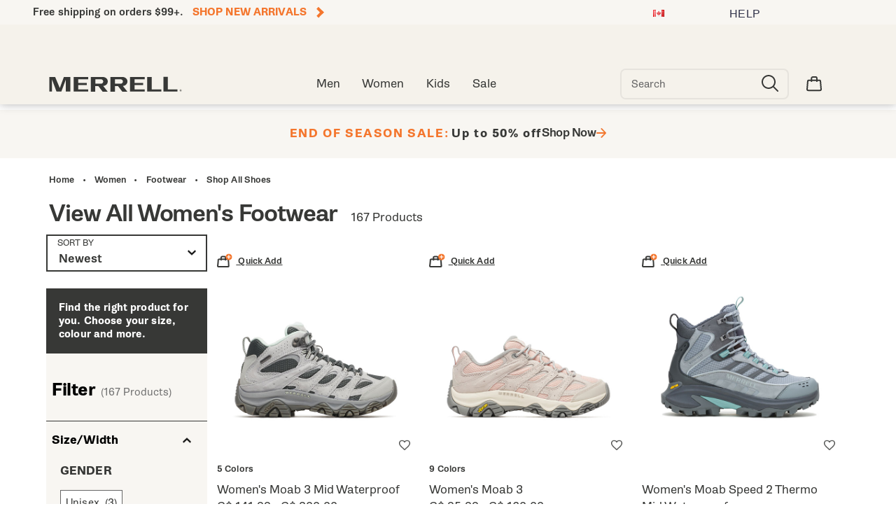

--- FILE ---
content_type: text/html; charset=utf-8
request_url: https://www.google.com/recaptcha/api2/anchor?ar=1&k=6LfEEdAZAAAAAFkQnHboH4NGsRUUJAwLD4YtXoM2&co=aHR0cHM6Ly93d3cubWVycmVsbC5jb206NDQz&hl=en&v=PoyoqOPhxBO7pBk68S4YbpHZ&size=invisible&anchor-ms=20000&execute-ms=30000&cb=uagivwg1142h
body_size: 49439
content:
<!DOCTYPE HTML><html dir="ltr" lang="en"><head><meta http-equiv="Content-Type" content="text/html; charset=UTF-8">
<meta http-equiv="X-UA-Compatible" content="IE=edge">
<title>reCAPTCHA</title>
<style type="text/css">
/* cyrillic-ext */
@font-face {
  font-family: 'Roboto';
  font-style: normal;
  font-weight: 400;
  font-stretch: 100%;
  src: url(//fonts.gstatic.com/s/roboto/v48/KFO7CnqEu92Fr1ME7kSn66aGLdTylUAMa3GUBHMdazTgWw.woff2) format('woff2');
  unicode-range: U+0460-052F, U+1C80-1C8A, U+20B4, U+2DE0-2DFF, U+A640-A69F, U+FE2E-FE2F;
}
/* cyrillic */
@font-face {
  font-family: 'Roboto';
  font-style: normal;
  font-weight: 400;
  font-stretch: 100%;
  src: url(//fonts.gstatic.com/s/roboto/v48/KFO7CnqEu92Fr1ME7kSn66aGLdTylUAMa3iUBHMdazTgWw.woff2) format('woff2');
  unicode-range: U+0301, U+0400-045F, U+0490-0491, U+04B0-04B1, U+2116;
}
/* greek-ext */
@font-face {
  font-family: 'Roboto';
  font-style: normal;
  font-weight: 400;
  font-stretch: 100%;
  src: url(//fonts.gstatic.com/s/roboto/v48/KFO7CnqEu92Fr1ME7kSn66aGLdTylUAMa3CUBHMdazTgWw.woff2) format('woff2');
  unicode-range: U+1F00-1FFF;
}
/* greek */
@font-face {
  font-family: 'Roboto';
  font-style: normal;
  font-weight: 400;
  font-stretch: 100%;
  src: url(//fonts.gstatic.com/s/roboto/v48/KFO7CnqEu92Fr1ME7kSn66aGLdTylUAMa3-UBHMdazTgWw.woff2) format('woff2');
  unicode-range: U+0370-0377, U+037A-037F, U+0384-038A, U+038C, U+038E-03A1, U+03A3-03FF;
}
/* math */
@font-face {
  font-family: 'Roboto';
  font-style: normal;
  font-weight: 400;
  font-stretch: 100%;
  src: url(//fonts.gstatic.com/s/roboto/v48/KFO7CnqEu92Fr1ME7kSn66aGLdTylUAMawCUBHMdazTgWw.woff2) format('woff2');
  unicode-range: U+0302-0303, U+0305, U+0307-0308, U+0310, U+0312, U+0315, U+031A, U+0326-0327, U+032C, U+032F-0330, U+0332-0333, U+0338, U+033A, U+0346, U+034D, U+0391-03A1, U+03A3-03A9, U+03B1-03C9, U+03D1, U+03D5-03D6, U+03F0-03F1, U+03F4-03F5, U+2016-2017, U+2034-2038, U+203C, U+2040, U+2043, U+2047, U+2050, U+2057, U+205F, U+2070-2071, U+2074-208E, U+2090-209C, U+20D0-20DC, U+20E1, U+20E5-20EF, U+2100-2112, U+2114-2115, U+2117-2121, U+2123-214F, U+2190, U+2192, U+2194-21AE, U+21B0-21E5, U+21F1-21F2, U+21F4-2211, U+2213-2214, U+2216-22FF, U+2308-230B, U+2310, U+2319, U+231C-2321, U+2336-237A, U+237C, U+2395, U+239B-23B7, U+23D0, U+23DC-23E1, U+2474-2475, U+25AF, U+25B3, U+25B7, U+25BD, U+25C1, U+25CA, U+25CC, U+25FB, U+266D-266F, U+27C0-27FF, U+2900-2AFF, U+2B0E-2B11, U+2B30-2B4C, U+2BFE, U+3030, U+FF5B, U+FF5D, U+1D400-1D7FF, U+1EE00-1EEFF;
}
/* symbols */
@font-face {
  font-family: 'Roboto';
  font-style: normal;
  font-weight: 400;
  font-stretch: 100%;
  src: url(//fonts.gstatic.com/s/roboto/v48/KFO7CnqEu92Fr1ME7kSn66aGLdTylUAMaxKUBHMdazTgWw.woff2) format('woff2');
  unicode-range: U+0001-000C, U+000E-001F, U+007F-009F, U+20DD-20E0, U+20E2-20E4, U+2150-218F, U+2190, U+2192, U+2194-2199, U+21AF, U+21E6-21F0, U+21F3, U+2218-2219, U+2299, U+22C4-22C6, U+2300-243F, U+2440-244A, U+2460-24FF, U+25A0-27BF, U+2800-28FF, U+2921-2922, U+2981, U+29BF, U+29EB, U+2B00-2BFF, U+4DC0-4DFF, U+FFF9-FFFB, U+10140-1018E, U+10190-1019C, U+101A0, U+101D0-101FD, U+102E0-102FB, U+10E60-10E7E, U+1D2C0-1D2D3, U+1D2E0-1D37F, U+1F000-1F0FF, U+1F100-1F1AD, U+1F1E6-1F1FF, U+1F30D-1F30F, U+1F315, U+1F31C, U+1F31E, U+1F320-1F32C, U+1F336, U+1F378, U+1F37D, U+1F382, U+1F393-1F39F, U+1F3A7-1F3A8, U+1F3AC-1F3AF, U+1F3C2, U+1F3C4-1F3C6, U+1F3CA-1F3CE, U+1F3D4-1F3E0, U+1F3ED, U+1F3F1-1F3F3, U+1F3F5-1F3F7, U+1F408, U+1F415, U+1F41F, U+1F426, U+1F43F, U+1F441-1F442, U+1F444, U+1F446-1F449, U+1F44C-1F44E, U+1F453, U+1F46A, U+1F47D, U+1F4A3, U+1F4B0, U+1F4B3, U+1F4B9, U+1F4BB, U+1F4BF, U+1F4C8-1F4CB, U+1F4D6, U+1F4DA, U+1F4DF, U+1F4E3-1F4E6, U+1F4EA-1F4ED, U+1F4F7, U+1F4F9-1F4FB, U+1F4FD-1F4FE, U+1F503, U+1F507-1F50B, U+1F50D, U+1F512-1F513, U+1F53E-1F54A, U+1F54F-1F5FA, U+1F610, U+1F650-1F67F, U+1F687, U+1F68D, U+1F691, U+1F694, U+1F698, U+1F6AD, U+1F6B2, U+1F6B9-1F6BA, U+1F6BC, U+1F6C6-1F6CF, U+1F6D3-1F6D7, U+1F6E0-1F6EA, U+1F6F0-1F6F3, U+1F6F7-1F6FC, U+1F700-1F7FF, U+1F800-1F80B, U+1F810-1F847, U+1F850-1F859, U+1F860-1F887, U+1F890-1F8AD, U+1F8B0-1F8BB, U+1F8C0-1F8C1, U+1F900-1F90B, U+1F93B, U+1F946, U+1F984, U+1F996, U+1F9E9, U+1FA00-1FA6F, U+1FA70-1FA7C, U+1FA80-1FA89, U+1FA8F-1FAC6, U+1FACE-1FADC, U+1FADF-1FAE9, U+1FAF0-1FAF8, U+1FB00-1FBFF;
}
/* vietnamese */
@font-face {
  font-family: 'Roboto';
  font-style: normal;
  font-weight: 400;
  font-stretch: 100%;
  src: url(//fonts.gstatic.com/s/roboto/v48/KFO7CnqEu92Fr1ME7kSn66aGLdTylUAMa3OUBHMdazTgWw.woff2) format('woff2');
  unicode-range: U+0102-0103, U+0110-0111, U+0128-0129, U+0168-0169, U+01A0-01A1, U+01AF-01B0, U+0300-0301, U+0303-0304, U+0308-0309, U+0323, U+0329, U+1EA0-1EF9, U+20AB;
}
/* latin-ext */
@font-face {
  font-family: 'Roboto';
  font-style: normal;
  font-weight: 400;
  font-stretch: 100%;
  src: url(//fonts.gstatic.com/s/roboto/v48/KFO7CnqEu92Fr1ME7kSn66aGLdTylUAMa3KUBHMdazTgWw.woff2) format('woff2');
  unicode-range: U+0100-02BA, U+02BD-02C5, U+02C7-02CC, U+02CE-02D7, U+02DD-02FF, U+0304, U+0308, U+0329, U+1D00-1DBF, U+1E00-1E9F, U+1EF2-1EFF, U+2020, U+20A0-20AB, U+20AD-20C0, U+2113, U+2C60-2C7F, U+A720-A7FF;
}
/* latin */
@font-face {
  font-family: 'Roboto';
  font-style: normal;
  font-weight: 400;
  font-stretch: 100%;
  src: url(//fonts.gstatic.com/s/roboto/v48/KFO7CnqEu92Fr1ME7kSn66aGLdTylUAMa3yUBHMdazQ.woff2) format('woff2');
  unicode-range: U+0000-00FF, U+0131, U+0152-0153, U+02BB-02BC, U+02C6, U+02DA, U+02DC, U+0304, U+0308, U+0329, U+2000-206F, U+20AC, U+2122, U+2191, U+2193, U+2212, U+2215, U+FEFF, U+FFFD;
}
/* cyrillic-ext */
@font-face {
  font-family: 'Roboto';
  font-style: normal;
  font-weight: 500;
  font-stretch: 100%;
  src: url(//fonts.gstatic.com/s/roboto/v48/KFO7CnqEu92Fr1ME7kSn66aGLdTylUAMa3GUBHMdazTgWw.woff2) format('woff2');
  unicode-range: U+0460-052F, U+1C80-1C8A, U+20B4, U+2DE0-2DFF, U+A640-A69F, U+FE2E-FE2F;
}
/* cyrillic */
@font-face {
  font-family: 'Roboto';
  font-style: normal;
  font-weight: 500;
  font-stretch: 100%;
  src: url(//fonts.gstatic.com/s/roboto/v48/KFO7CnqEu92Fr1ME7kSn66aGLdTylUAMa3iUBHMdazTgWw.woff2) format('woff2');
  unicode-range: U+0301, U+0400-045F, U+0490-0491, U+04B0-04B1, U+2116;
}
/* greek-ext */
@font-face {
  font-family: 'Roboto';
  font-style: normal;
  font-weight: 500;
  font-stretch: 100%;
  src: url(//fonts.gstatic.com/s/roboto/v48/KFO7CnqEu92Fr1ME7kSn66aGLdTylUAMa3CUBHMdazTgWw.woff2) format('woff2');
  unicode-range: U+1F00-1FFF;
}
/* greek */
@font-face {
  font-family: 'Roboto';
  font-style: normal;
  font-weight: 500;
  font-stretch: 100%;
  src: url(//fonts.gstatic.com/s/roboto/v48/KFO7CnqEu92Fr1ME7kSn66aGLdTylUAMa3-UBHMdazTgWw.woff2) format('woff2');
  unicode-range: U+0370-0377, U+037A-037F, U+0384-038A, U+038C, U+038E-03A1, U+03A3-03FF;
}
/* math */
@font-face {
  font-family: 'Roboto';
  font-style: normal;
  font-weight: 500;
  font-stretch: 100%;
  src: url(//fonts.gstatic.com/s/roboto/v48/KFO7CnqEu92Fr1ME7kSn66aGLdTylUAMawCUBHMdazTgWw.woff2) format('woff2');
  unicode-range: U+0302-0303, U+0305, U+0307-0308, U+0310, U+0312, U+0315, U+031A, U+0326-0327, U+032C, U+032F-0330, U+0332-0333, U+0338, U+033A, U+0346, U+034D, U+0391-03A1, U+03A3-03A9, U+03B1-03C9, U+03D1, U+03D5-03D6, U+03F0-03F1, U+03F4-03F5, U+2016-2017, U+2034-2038, U+203C, U+2040, U+2043, U+2047, U+2050, U+2057, U+205F, U+2070-2071, U+2074-208E, U+2090-209C, U+20D0-20DC, U+20E1, U+20E5-20EF, U+2100-2112, U+2114-2115, U+2117-2121, U+2123-214F, U+2190, U+2192, U+2194-21AE, U+21B0-21E5, U+21F1-21F2, U+21F4-2211, U+2213-2214, U+2216-22FF, U+2308-230B, U+2310, U+2319, U+231C-2321, U+2336-237A, U+237C, U+2395, U+239B-23B7, U+23D0, U+23DC-23E1, U+2474-2475, U+25AF, U+25B3, U+25B7, U+25BD, U+25C1, U+25CA, U+25CC, U+25FB, U+266D-266F, U+27C0-27FF, U+2900-2AFF, U+2B0E-2B11, U+2B30-2B4C, U+2BFE, U+3030, U+FF5B, U+FF5D, U+1D400-1D7FF, U+1EE00-1EEFF;
}
/* symbols */
@font-face {
  font-family: 'Roboto';
  font-style: normal;
  font-weight: 500;
  font-stretch: 100%;
  src: url(//fonts.gstatic.com/s/roboto/v48/KFO7CnqEu92Fr1ME7kSn66aGLdTylUAMaxKUBHMdazTgWw.woff2) format('woff2');
  unicode-range: U+0001-000C, U+000E-001F, U+007F-009F, U+20DD-20E0, U+20E2-20E4, U+2150-218F, U+2190, U+2192, U+2194-2199, U+21AF, U+21E6-21F0, U+21F3, U+2218-2219, U+2299, U+22C4-22C6, U+2300-243F, U+2440-244A, U+2460-24FF, U+25A0-27BF, U+2800-28FF, U+2921-2922, U+2981, U+29BF, U+29EB, U+2B00-2BFF, U+4DC0-4DFF, U+FFF9-FFFB, U+10140-1018E, U+10190-1019C, U+101A0, U+101D0-101FD, U+102E0-102FB, U+10E60-10E7E, U+1D2C0-1D2D3, U+1D2E0-1D37F, U+1F000-1F0FF, U+1F100-1F1AD, U+1F1E6-1F1FF, U+1F30D-1F30F, U+1F315, U+1F31C, U+1F31E, U+1F320-1F32C, U+1F336, U+1F378, U+1F37D, U+1F382, U+1F393-1F39F, U+1F3A7-1F3A8, U+1F3AC-1F3AF, U+1F3C2, U+1F3C4-1F3C6, U+1F3CA-1F3CE, U+1F3D4-1F3E0, U+1F3ED, U+1F3F1-1F3F3, U+1F3F5-1F3F7, U+1F408, U+1F415, U+1F41F, U+1F426, U+1F43F, U+1F441-1F442, U+1F444, U+1F446-1F449, U+1F44C-1F44E, U+1F453, U+1F46A, U+1F47D, U+1F4A3, U+1F4B0, U+1F4B3, U+1F4B9, U+1F4BB, U+1F4BF, U+1F4C8-1F4CB, U+1F4D6, U+1F4DA, U+1F4DF, U+1F4E3-1F4E6, U+1F4EA-1F4ED, U+1F4F7, U+1F4F9-1F4FB, U+1F4FD-1F4FE, U+1F503, U+1F507-1F50B, U+1F50D, U+1F512-1F513, U+1F53E-1F54A, U+1F54F-1F5FA, U+1F610, U+1F650-1F67F, U+1F687, U+1F68D, U+1F691, U+1F694, U+1F698, U+1F6AD, U+1F6B2, U+1F6B9-1F6BA, U+1F6BC, U+1F6C6-1F6CF, U+1F6D3-1F6D7, U+1F6E0-1F6EA, U+1F6F0-1F6F3, U+1F6F7-1F6FC, U+1F700-1F7FF, U+1F800-1F80B, U+1F810-1F847, U+1F850-1F859, U+1F860-1F887, U+1F890-1F8AD, U+1F8B0-1F8BB, U+1F8C0-1F8C1, U+1F900-1F90B, U+1F93B, U+1F946, U+1F984, U+1F996, U+1F9E9, U+1FA00-1FA6F, U+1FA70-1FA7C, U+1FA80-1FA89, U+1FA8F-1FAC6, U+1FACE-1FADC, U+1FADF-1FAE9, U+1FAF0-1FAF8, U+1FB00-1FBFF;
}
/* vietnamese */
@font-face {
  font-family: 'Roboto';
  font-style: normal;
  font-weight: 500;
  font-stretch: 100%;
  src: url(//fonts.gstatic.com/s/roboto/v48/KFO7CnqEu92Fr1ME7kSn66aGLdTylUAMa3OUBHMdazTgWw.woff2) format('woff2');
  unicode-range: U+0102-0103, U+0110-0111, U+0128-0129, U+0168-0169, U+01A0-01A1, U+01AF-01B0, U+0300-0301, U+0303-0304, U+0308-0309, U+0323, U+0329, U+1EA0-1EF9, U+20AB;
}
/* latin-ext */
@font-face {
  font-family: 'Roboto';
  font-style: normal;
  font-weight: 500;
  font-stretch: 100%;
  src: url(//fonts.gstatic.com/s/roboto/v48/KFO7CnqEu92Fr1ME7kSn66aGLdTylUAMa3KUBHMdazTgWw.woff2) format('woff2');
  unicode-range: U+0100-02BA, U+02BD-02C5, U+02C7-02CC, U+02CE-02D7, U+02DD-02FF, U+0304, U+0308, U+0329, U+1D00-1DBF, U+1E00-1E9F, U+1EF2-1EFF, U+2020, U+20A0-20AB, U+20AD-20C0, U+2113, U+2C60-2C7F, U+A720-A7FF;
}
/* latin */
@font-face {
  font-family: 'Roboto';
  font-style: normal;
  font-weight: 500;
  font-stretch: 100%;
  src: url(//fonts.gstatic.com/s/roboto/v48/KFO7CnqEu92Fr1ME7kSn66aGLdTylUAMa3yUBHMdazQ.woff2) format('woff2');
  unicode-range: U+0000-00FF, U+0131, U+0152-0153, U+02BB-02BC, U+02C6, U+02DA, U+02DC, U+0304, U+0308, U+0329, U+2000-206F, U+20AC, U+2122, U+2191, U+2193, U+2212, U+2215, U+FEFF, U+FFFD;
}
/* cyrillic-ext */
@font-face {
  font-family: 'Roboto';
  font-style: normal;
  font-weight: 900;
  font-stretch: 100%;
  src: url(//fonts.gstatic.com/s/roboto/v48/KFO7CnqEu92Fr1ME7kSn66aGLdTylUAMa3GUBHMdazTgWw.woff2) format('woff2');
  unicode-range: U+0460-052F, U+1C80-1C8A, U+20B4, U+2DE0-2DFF, U+A640-A69F, U+FE2E-FE2F;
}
/* cyrillic */
@font-face {
  font-family: 'Roboto';
  font-style: normal;
  font-weight: 900;
  font-stretch: 100%;
  src: url(//fonts.gstatic.com/s/roboto/v48/KFO7CnqEu92Fr1ME7kSn66aGLdTylUAMa3iUBHMdazTgWw.woff2) format('woff2');
  unicode-range: U+0301, U+0400-045F, U+0490-0491, U+04B0-04B1, U+2116;
}
/* greek-ext */
@font-face {
  font-family: 'Roboto';
  font-style: normal;
  font-weight: 900;
  font-stretch: 100%;
  src: url(//fonts.gstatic.com/s/roboto/v48/KFO7CnqEu92Fr1ME7kSn66aGLdTylUAMa3CUBHMdazTgWw.woff2) format('woff2');
  unicode-range: U+1F00-1FFF;
}
/* greek */
@font-face {
  font-family: 'Roboto';
  font-style: normal;
  font-weight: 900;
  font-stretch: 100%;
  src: url(//fonts.gstatic.com/s/roboto/v48/KFO7CnqEu92Fr1ME7kSn66aGLdTylUAMa3-UBHMdazTgWw.woff2) format('woff2');
  unicode-range: U+0370-0377, U+037A-037F, U+0384-038A, U+038C, U+038E-03A1, U+03A3-03FF;
}
/* math */
@font-face {
  font-family: 'Roboto';
  font-style: normal;
  font-weight: 900;
  font-stretch: 100%;
  src: url(//fonts.gstatic.com/s/roboto/v48/KFO7CnqEu92Fr1ME7kSn66aGLdTylUAMawCUBHMdazTgWw.woff2) format('woff2');
  unicode-range: U+0302-0303, U+0305, U+0307-0308, U+0310, U+0312, U+0315, U+031A, U+0326-0327, U+032C, U+032F-0330, U+0332-0333, U+0338, U+033A, U+0346, U+034D, U+0391-03A1, U+03A3-03A9, U+03B1-03C9, U+03D1, U+03D5-03D6, U+03F0-03F1, U+03F4-03F5, U+2016-2017, U+2034-2038, U+203C, U+2040, U+2043, U+2047, U+2050, U+2057, U+205F, U+2070-2071, U+2074-208E, U+2090-209C, U+20D0-20DC, U+20E1, U+20E5-20EF, U+2100-2112, U+2114-2115, U+2117-2121, U+2123-214F, U+2190, U+2192, U+2194-21AE, U+21B0-21E5, U+21F1-21F2, U+21F4-2211, U+2213-2214, U+2216-22FF, U+2308-230B, U+2310, U+2319, U+231C-2321, U+2336-237A, U+237C, U+2395, U+239B-23B7, U+23D0, U+23DC-23E1, U+2474-2475, U+25AF, U+25B3, U+25B7, U+25BD, U+25C1, U+25CA, U+25CC, U+25FB, U+266D-266F, U+27C0-27FF, U+2900-2AFF, U+2B0E-2B11, U+2B30-2B4C, U+2BFE, U+3030, U+FF5B, U+FF5D, U+1D400-1D7FF, U+1EE00-1EEFF;
}
/* symbols */
@font-face {
  font-family: 'Roboto';
  font-style: normal;
  font-weight: 900;
  font-stretch: 100%;
  src: url(//fonts.gstatic.com/s/roboto/v48/KFO7CnqEu92Fr1ME7kSn66aGLdTylUAMaxKUBHMdazTgWw.woff2) format('woff2');
  unicode-range: U+0001-000C, U+000E-001F, U+007F-009F, U+20DD-20E0, U+20E2-20E4, U+2150-218F, U+2190, U+2192, U+2194-2199, U+21AF, U+21E6-21F0, U+21F3, U+2218-2219, U+2299, U+22C4-22C6, U+2300-243F, U+2440-244A, U+2460-24FF, U+25A0-27BF, U+2800-28FF, U+2921-2922, U+2981, U+29BF, U+29EB, U+2B00-2BFF, U+4DC0-4DFF, U+FFF9-FFFB, U+10140-1018E, U+10190-1019C, U+101A0, U+101D0-101FD, U+102E0-102FB, U+10E60-10E7E, U+1D2C0-1D2D3, U+1D2E0-1D37F, U+1F000-1F0FF, U+1F100-1F1AD, U+1F1E6-1F1FF, U+1F30D-1F30F, U+1F315, U+1F31C, U+1F31E, U+1F320-1F32C, U+1F336, U+1F378, U+1F37D, U+1F382, U+1F393-1F39F, U+1F3A7-1F3A8, U+1F3AC-1F3AF, U+1F3C2, U+1F3C4-1F3C6, U+1F3CA-1F3CE, U+1F3D4-1F3E0, U+1F3ED, U+1F3F1-1F3F3, U+1F3F5-1F3F7, U+1F408, U+1F415, U+1F41F, U+1F426, U+1F43F, U+1F441-1F442, U+1F444, U+1F446-1F449, U+1F44C-1F44E, U+1F453, U+1F46A, U+1F47D, U+1F4A3, U+1F4B0, U+1F4B3, U+1F4B9, U+1F4BB, U+1F4BF, U+1F4C8-1F4CB, U+1F4D6, U+1F4DA, U+1F4DF, U+1F4E3-1F4E6, U+1F4EA-1F4ED, U+1F4F7, U+1F4F9-1F4FB, U+1F4FD-1F4FE, U+1F503, U+1F507-1F50B, U+1F50D, U+1F512-1F513, U+1F53E-1F54A, U+1F54F-1F5FA, U+1F610, U+1F650-1F67F, U+1F687, U+1F68D, U+1F691, U+1F694, U+1F698, U+1F6AD, U+1F6B2, U+1F6B9-1F6BA, U+1F6BC, U+1F6C6-1F6CF, U+1F6D3-1F6D7, U+1F6E0-1F6EA, U+1F6F0-1F6F3, U+1F6F7-1F6FC, U+1F700-1F7FF, U+1F800-1F80B, U+1F810-1F847, U+1F850-1F859, U+1F860-1F887, U+1F890-1F8AD, U+1F8B0-1F8BB, U+1F8C0-1F8C1, U+1F900-1F90B, U+1F93B, U+1F946, U+1F984, U+1F996, U+1F9E9, U+1FA00-1FA6F, U+1FA70-1FA7C, U+1FA80-1FA89, U+1FA8F-1FAC6, U+1FACE-1FADC, U+1FADF-1FAE9, U+1FAF0-1FAF8, U+1FB00-1FBFF;
}
/* vietnamese */
@font-face {
  font-family: 'Roboto';
  font-style: normal;
  font-weight: 900;
  font-stretch: 100%;
  src: url(//fonts.gstatic.com/s/roboto/v48/KFO7CnqEu92Fr1ME7kSn66aGLdTylUAMa3OUBHMdazTgWw.woff2) format('woff2');
  unicode-range: U+0102-0103, U+0110-0111, U+0128-0129, U+0168-0169, U+01A0-01A1, U+01AF-01B0, U+0300-0301, U+0303-0304, U+0308-0309, U+0323, U+0329, U+1EA0-1EF9, U+20AB;
}
/* latin-ext */
@font-face {
  font-family: 'Roboto';
  font-style: normal;
  font-weight: 900;
  font-stretch: 100%;
  src: url(//fonts.gstatic.com/s/roboto/v48/KFO7CnqEu92Fr1ME7kSn66aGLdTylUAMa3KUBHMdazTgWw.woff2) format('woff2');
  unicode-range: U+0100-02BA, U+02BD-02C5, U+02C7-02CC, U+02CE-02D7, U+02DD-02FF, U+0304, U+0308, U+0329, U+1D00-1DBF, U+1E00-1E9F, U+1EF2-1EFF, U+2020, U+20A0-20AB, U+20AD-20C0, U+2113, U+2C60-2C7F, U+A720-A7FF;
}
/* latin */
@font-face {
  font-family: 'Roboto';
  font-style: normal;
  font-weight: 900;
  font-stretch: 100%;
  src: url(//fonts.gstatic.com/s/roboto/v48/KFO7CnqEu92Fr1ME7kSn66aGLdTylUAMa3yUBHMdazQ.woff2) format('woff2');
  unicode-range: U+0000-00FF, U+0131, U+0152-0153, U+02BB-02BC, U+02C6, U+02DA, U+02DC, U+0304, U+0308, U+0329, U+2000-206F, U+20AC, U+2122, U+2191, U+2193, U+2212, U+2215, U+FEFF, U+FFFD;
}

</style>
<link rel="stylesheet" type="text/css" href="https://www.gstatic.com/recaptcha/releases/PoyoqOPhxBO7pBk68S4YbpHZ/styles__ltr.css">
<script nonce="HhnVVxTNf6Kf5krvQtGy-Q" type="text/javascript">window['__recaptcha_api'] = 'https://www.google.com/recaptcha/api2/';</script>
<script type="text/javascript" src="https://www.gstatic.com/recaptcha/releases/PoyoqOPhxBO7pBk68S4YbpHZ/recaptcha__en.js" nonce="HhnVVxTNf6Kf5krvQtGy-Q">
      
    </script></head>
<body><div id="rc-anchor-alert" class="rc-anchor-alert"></div>
<input type="hidden" id="recaptcha-token" value="[base64]">
<script type="text/javascript" nonce="HhnVVxTNf6Kf5krvQtGy-Q">
      recaptcha.anchor.Main.init("[\x22ainput\x22,[\x22bgdata\x22,\x22\x22,\[base64]/[base64]/bmV3IFpbdF0obVswXSk6Sz09Mj9uZXcgWlt0XShtWzBdLG1bMV0pOks9PTM/bmV3IFpbdF0obVswXSxtWzFdLG1bMl0pOks9PTQ/[base64]/[base64]/[base64]/[base64]/[base64]/[base64]/[base64]/[base64]/[base64]/[base64]/[base64]/[base64]/[base64]/[base64]\\u003d\\u003d\x22,\[base64]\\u003d\\u003d\x22,\x22QTLCnwTCicK1WVITw4BJwqpkL8OWJGx8w4HDm8Khw5osw5vDpH/[base64]/CgcO8VsKuL39AwqlywqFiCsK9VcObw5HDp8Kcw6/DhzA8U8KvM2bClEJGDwUhwph6T0kITcKcEGdZQWFkYG1icho/HcOfAgVXwq3DvlrDosKTw68Aw4XDkAPDqFhLZsKew7nCs1wVAsKELmfCqMO/[base64]/[base64]/[base64]/woZvHsOMwrRUDm1kw63Dt8KvOcKzwqnDt8K0KcK+KgXCisO+wrYQwrLDhMKPwojDjMKWVsOmHQMRw7I1XcK9ccOINCkuwqECCR/DuxccH0QlwoTDl8KfwrFewoLDmsOLbCzCnHPCicKgL8Ofw7zCj1fCj8OAPMOuLsOdRlZfwr0XcsKmOMOnL8Kdw5/[base64]/CpipqLFAKBQZLwrHDoVkWwoMqwptrBl/DrMOzwr/CryA4WcKvN8KPwqovGVlnwqlTOcK8esKpY1xfYQ7DsMKvwoLDjcKdeMKkw47CjS84wqTDrcKIGsK7wp91wo/DnhMawoHCl8OYSsOeNsOQwq/[base64]/w7vDu8OwGcKzZMOoBTYPwoTCvBPCkDHDpnhGw69yw4rCs8Ojw5NyH8KzX8O9w5rDjMKDUMKUwpfCrnHCgFnCjB/Ci2Jiw7dlVcKww6pdd18CwqvDiHNFZRLDqgLCisOfQ217w7fCrA3DpF4cw6dgwqHCisOywrRCf8KRH8KzdcOzw50AwojCsgwWCcKMFMKOw4TCsMKQwqPDnsKwbsKew4TCq8Odw63Cg8KRw54zwqJSZD8+FcK7w73DrsOXJGJxPmU0w7sNFB/CscOxAcO2w7fCrsOSw43DgcOLJsOPLC7DtcKjCcOhfQ/DksOKwppFwp/DtMOHw4jDqjTCs17DusK5fjrDqHLDh3V7wqfCgcOHw4kewovCusKBPcK+wqXCuMKmwr9YZcKFw7vDqyLDh1jDuy/[base64]/DscKEGw/CncK+w7bDiWQuw5XDvlfCnsO7w6/CsHTCjA8aE1skwqnDqFLCpHofasOdwp88ND/DqRAudcKWw4vDvBZ7w4XCncO4cn3CvXLDqMKub8OGYW/DoMOqBxUcfEc7XlZawqXCoATCrgt9w43DsTfChVohGMKcwp7Ch3TCmFdQw67Dj8OiYQfCpcOmVcO4D2k/RSvDqChWwoNew6XDkA/Dt3ULwqfDrMOxP8KmasO0w7/DvsKswrpoAMOCccKyfX/DsCPDilNpEg/[base64]/[base64]/[base64]/Co0XCrCVtMMOCbMKRe8KOKsK8CMKrwrEMw6jDti/CtsO+QsOQw6zCs2rDksO5w5YxVHAiw78TwqvCnzjCjh/Drjs3Q8OWEcOKw69FA8Kkw41CSkbDnnJpwqrDtnTDu01BYA7Dq8OyFsOHHcOzwoUdw4IFfcO2N0R0wr/[base64]/DlSvCs8K5wqjCnsOCw4rCncOHwrHDiMOCGl1SF8Kxw7Ybw7AsDUHCtFDCh8KAwq/DmMOBH8Kmwr3CpsOIDUslUAcZXMK5EsKaw5jDmEHCrjQlwqjCo8KKw7DDhR7Du3/ChDjCs3rDpkgGw7wgwosmw5N1wrbDiTEew6pMw5vChcOlPMKWw5oRe8Oyw4vDkWHDmHhlSQ9VD8O4OG/Cn8KAwpFgAgTCocKmAcOIBQJ0woF9QG5iIAZvwqpna38/[base64]/CrhBAwpPDrDICdcKVG8OiAl/DrcOpwoDDh3/DnTcHDcOyw5HDtcOgCjrCpMKxL8Kbw4gceVDDv08ww6bDg1gmw6hJwod2wq/DrsK5wo3DtyQ/wpLDkwdNA8KZADQheMOjVmNdwq0mw70mFz3DvFnCq8OOwoJOw53Cj8OCw5F1w6Fqw5F0wpDCn8OtRcOBNgN4EQLDkcKnwpYqwr3DvMK2wrE0cj1TGWkLw5sdfMOnwq0ZfMK3NxoFw5nDq8K7w5/DrBJjwowVw4HCuxjDgmBtFMKVwrXDiMOZwoJZCC/DjBLDn8KdwqZMwqUew6powqYnwpQwfgXCujN+azgSbsKXQn/DmsOyJkvCknM+EE9Bw6crwqHCugonwrwNHjjCrCxuw6zDo3Vow6nDtRLDqgI9C8OPw47DvVMxwpfDqFNpw49IP8KOFsO5ccKVWcKGNcKeeEdcw5xbw57DoT80GAYWw6bCjsKbNmhTwpLDlXMOwrM1w7fCjAPCuTjCpijDiMOnVsKHw6Zjw4gww7MBPcOewq/CvU8gUsOGfErDp1PCiMOWfwPDihtuTVxLYcKPajcFwo42wpjDlndqw5/DocODw4DCiAtgLcKAwqnCicOxwp1Cw7tYDn4hXh3CpB/[base64]/CmcKiw5fDqTPCgMO+ecOyDX3DnsO9OUbCvVVVYCkzTsKrwpDCjMK2wrjDtmwUAcKUeEjCuXNTwrg2w6vDj8ONEiAvIcKrasKpbg/DthvDm8OaHURZY1sVworDqULDlGHCkRbDp8KhA8KpCcKgwr7Cv8OzQgdPw47CmsO/PDBOw5TDg8OrwqfDtsONeMKcY3QNwrpVwqkkwoPDgsOQwoYvGHjCosKuw6dTThYawqEMAMKlQyjCiltRSXAsw65pHsO0QsKRw6ACw7B3M8KnbQRCwrRNwq7Dk8KBVm10wpbCnMKyw7vDpsOTOQfDgX8/w57DqRkBbMOQEl0Bb0vDhhTCojBPw68fMXZxw61YasOTUBA5w57Cpg/CpcKCw70sw5fDpcO8wqHDrD0DGMOjwofDscKGPMKMdjbDkDPDgzfCp8OWdMKcwr1CwqrDogc0wrRrwr/Ci20bw4TCsF7DsMOJwr/DrcKxMcKne2B2w5vDsjo4TcKdwpcIw61/w4JQOT4nSMKpw5pNJ2lAw7JSw4LDpnc2YMOKQx0GGGvCnBnDiDlFw71VwpfDq8OwD8OYXyYBeMK7JMK5wogtw7dDNgHDlgVePsKFTiTDmhLDicOUwqZrEsKySMO3wqBJwpRMw4nDoioFw6snwqhUF8OqM3kew43Cl8KLDRbDisOkwop3wrNjwqMeaX3DunPDvizDtAU/NF9dU8KaFMOMwrcpLSXCj8KCw4TCkMOHTWrClR/ChcOMScONGiDCjMK/w6RXw69nw7fDhlZUwqzCk0PDoMKcwqwwQQF9w593wqXDhsOBZWbDozPCrMOsdMOCSnNXwqrDvAzCji0EQcOLw65JXMOhe0l/wrITeMOsf8KQZ8OVIVA/wqQGwqrDrcOewpzDv8O4wohow5nDsMKPHMOZOsOrK1vDoW/DrHvDiUY/wonCksO1wos3w6vClcKMN8KTwrBWw4HDjcKqw6PCgcOZwqnDvAzDjTLCgFRsEsKwNMKBehVZwqR4wqZbw7zDrMOWPz/CrHE+ScKWXhjClBgKKsKbwqXDn8K2w4PClMOzAWvDn8KTw7c3w7XDl2/DijAGwr3DjWlgwqfCncK7VcKSwpXDocKhDzpiwprCiFIfaMOQwo4Xe8OHw5A+RVpZH8OgU8KcSVrDuiJRwq1Pw5jDs8KtwpRcUsKhwp/CnsOewqfDmHXDpmptwo3Cj8K7wpPDncO7a8K4woF4L3RMUcOqw6DCvyoINBDCl8O1RXF3wp/DrQtGwodCR8K0PsKKZcOUUBYOKMO6w6bCuFUyw78RbsK/wpc7SH3CksOSwq3CqcOOQcOEZ1PDhwhmwr47w7xWOhDDncKbMMOIw70KZMO3PVXCgcKhwpDCkjl5w7tvVcOKw6h9ZMOtNGZ4w4gewrHCtMKFwrV+wogRw6EtcinCp8KcwovDgMOSw58+NsO4w7/DkXcXwpbDucOqwo7CgFcaVsOWwpcNUTRXE8Ovw7fDnsKUwqsZYwRNw6Yew6DCtgfCuz9wIcOPw7XCtyrCtcKVI8OWc8O2w4tiwqxjWREvw4LCqFfCmcOyHsOfw6NVw6d5OsKRw79ywrvDvB5wCEQSWmBqw7dfRcOtw5I0w67CvcOtw7YVwofDszvCpcOdwo/DsR3CizA9w60CFFfDl0p5w6/DjW3CjBbCt8Ocw5zCkMKRC8K6wo9Kwoc5JlBdeV5dw6Rsw6XDi3nDjsK7wonCvcOkwpnDmMKGbFxwDSA4O1x1LXDDnMKDwq0ew4FfYcOgOMOAwobCjsKjEMO1wqLDlipUFcOeLXTCj0IAw6PDpB/Chmg9VsKpw7YPw7DCuxNiMD3ClcKDw6EgI8KHw5DDlMOFcMOGwrQVfBnCq2nDhxpMw6/CrFUUWMKCASDDuSptw4FQasKTPMKwN8KhVGI+wqgQwq8ow7Y+w7g7woLDiysZLn0CPMKmw5JbN8O/[base64]/Cr3DDj8KpwpfDlcOdFjUSw4MPRcKkScKQX8OZU8OqagTCiBMDwqjDv8OGwq/ClG1mU8KaQGsqcMOnw4tRwqUpGW7DkBRdw5ppw6/CpcKRw5EuLcOKwr3Cp8OrL0fCkcKXw4E0w6hLw4ESHMKvw6lxw78hCyXDi0vCrsKJw5kow58kw6HChMK7OcKrbwrDpMO6PsO3Z0LCtsKiKR7DgAlYYwfCpRrCoXQKBcO1KsK/w6fDgsK9ZsK4woYzw7REYmAcw48dw7zCv8KvXsK7w4oewoIiOcKBwpXCmcOqwpEmQ8KNw6hWwpnCpWTCgsOvw43CvcKDw5hLEsKgacKMwrTDnDbCm8KYwoMVHisiWGbCucO6TGp4IsKcBm/[base64]/JHrCg8K1FcKgFGTDqn3CtjMuwq/CtERwMcKjwpd7DTXDmcO4wrXDjcOlw4bCkcOeacO1KcK4a8OHa8OhwrVCXsKzdC5awr7Dum/DqsK9Q8OVw5ICWMKmSsOFw69yw4sWwr3ChsKtdijDqgLCskBVwrHClE3DrcOmc8OLw60ac8K3AjFgw54LWMOFCj0eWElZwqrCvsKhw6DDhnUsWsK5wplNJGjDuB4QQcOgfsKUw41lwrhCw5xFwrzDtcKOCcO3TsK5wq/DqUPDilQpwr/CgcKCPsKfU8OfUsK4EsOwAMODXcKeKHJFc8K4fVtwFVlswpJqKsOrw6bCuMO5wr/Co0TDgG3DncOtTsK2WnVtwqpiFTxvGsKLw784AsOjw5fDrMObClktecKhwqjCt3ZRw5jCrgPClnE8wqhISwAawpjCqGN/Tz/Cq2ldwrDCjgDClCZRw5hbScOcw6HCtTfDtcK8w7IMworChkBjwqRpd8KkXMKNYsOYU3fCiC1kJWg8EcOkCg0Ow5XChRzDqcK3w5nDqMKSSjBww40Zw7wCJmcLw7TCng/[base64]/DqiAAw4TChMKWA8KUETrDl0cmwpbDl8OkwprDq8KswrxRLsKgw6ojEsKGEWYwwqnDgSsOcgUoIAfCm3rDlkA3ZhfDr8Knw6BsIMOoPhJSwpJiYsORw7Ilw5/Co3Arc8OowrFBfsKDwr09HGtWw7w0wr9HwobCjsKIwpLDnmlUwpcJw5bDmF49XcOxw59CVMKSL1PChQnDsVo6UcKtYXLCvCJ3NcKdBMKZwprCgUfDljkjw6JWwp9IwrBzw73CkcK2w4TDucKHP0TCnXF1bW5RGUIAwpBHwqIswpZFw6VbKgLCtDzCqcKqwok/w49+w5XCv2EBwozCiT/DnsKYw6rCg0zCoznCrsODPRUbMMKZw7Jew6vCi8OQwrVrwqNBw4oqdcOkwrXDtcKuTXrCgMK1wrg0w4PDtwkHw7TDicKbIlgfWBDCrSR0YMOfTF/DvMKSwqnDgCzCgMO2w6PCl8K0woQzb8KTYcKhLcOFwoLDkEZzw552wpPCr0EXF8KGZMKVYGvCm1c4ZcOGwp7DnMKoG3Zde2DCsUXCrnPCiGU8a8OKRcO6aVDCqGXDrC7DjX/DkMOTdMODw7DCjMORwqtQEAPDlMOBMMKrw5LCn8O1YMO8QBZWO0XDn8OvTMOBLghxw4JHw4zCtjIww5rClcKrw6wVwpkLclBqIhpIw5lKw5PCnmosYsKyw7XCqw0KIxzDjy1NK8KdbMOTaWHDisOYwpUVK8KLODBew60YwovDncORODrDgU/Do8KoGnxQw4jCj8KBw7fCgsOgwr/[base64]/Dt8KDGsOcTVPDv8KrazfCpV/DpMKlwr09JcKvwpjDhFTCr8KtUytlD8KaUcO/wo7Dn8KFwrtLw6jDlF9Hw6DDtMKNwq93UcOlDsKocArDjsKCUsK5wqFYAUAgWsKEw51BwqRFBsKcKMKfw67CnQDCosKmD8OkRmPDtMOYS8KVGsOlw6F7wr/Cj8OsWTkCScOvNCwTw6A9w6h/X3Uhe8OmEC52RcOQP3/[base64]/CucOCw7nCiiPDk8OoVcO+wrPCt3nDjFbDii9YScKqUnHCm8K8N8KYwpMKwrfDmArDjsK1wrVew5ZawrzCqV5yaMK8PHF5wq8Lw4FDwrzCslV3SMKdw4QQwrXDgcO2wobCnwsuUijCg8Klw5x/wrTCmHJFfsOgX8Ofw6F1wq0AfS/CusO/wrjDsWNNw5PDgWoPw4fDtVEewprDj2tHwr9eaQHCu3fCmMKGwpDCisOHw6kTwojDmsOeWXTCpsK5XsOnw40lw6gEw6vCqjFYwpM/[base64]/DtMOIwq3DgUFRNDsowrURWRzCjsKEw7ILw5p4w7cUwq3DtcKYKyY4w7tyw7fCrXXDhcOdb8OED8O4w77DisKFbAACwqsMYlYdGsKFw7HDoA/Di8K+w7AjS8KNNBk1w7zCpVvDuBPCkH/CkcORwpN1ScOKw77CusKsZ8KXwqRLw4rDqGvDnsOASMKrwrMIwqhCWWUBwoDDjcO6flFdwpZNw5fCuVZsw5gASxQew7Ecw5vDo8KYE1wvWSzDksOHw60rY8OxwoLCosOJR8KOUMOxU8KGNzXChsOrwrDDssOFEjkzR2rClHFGwo3CiQzCqMO/HcOOFMOGDkdQF8KJwq/DjsO3w45XLsKGSsKWYMKjDMKqwqlMwoQzw6zCrmIRwoHDqFhWwrTDrB8yw6vDgEBXaSt+S8Kew4c/JMOSKcOFYMO0E8OecTIiwpZvVyDCnMK4w7PDrXzCkA8Yw4JcbsOgJMOEwrrDlGNudcOpw63CgxdXw5nCiMOIwrlYw4vCicK9VhPCjcOHZX06wqTCn8K7woknwpEKwo7DjjpHw57DhndSwr/Cu8OLIcOCwrM7V8Ojw6tkw7Rsw4DDgMOXw6FUDsOdwr7CkMKFw5RfwrzCi8OHwp/DkV3CjGALMxrCmE1yW21EIcO2V8O6w5olw4dEw6TDnTcEw4cSw43DnVfCnMOPwrDDp8OLUcOMw4hew7dSH0s/FMOgw4sZw5HDuMOXwqzDlmnDj8O4VBAXV8KXBiNEViBnTwPDkn0Uw7fCsWMWDsKkEcORw6vCv3jCkEtlwqIbTMOFCQlswpJdG3/DiMO2wpNywqpRJkHDuSNVVMKFw6c5XMOCNUzCgsKXwoDDsQfDoMOCwoFiw5RgWMOXZMKSw4/CqsK4agHDn8OZw47CicOHMSbCpQvDnCVFw6Akwq/ChcKiQWDDvAjCmsOkARDCgMOrwqpXcMOvw4o5wp8FGBIYVMKTG0XCscO8wqZ2w6jCosKgw74jLiDDvWzCkxdAw7sWwog8Hhwpw7ltZBbDuTARw4LDrMOCVQpwwrBiw68GwovDqBTCpCDCo8O+w5/DoMO6AyNMTMKbwpfDlXXCpggdesOJQsOEwopXCsOEw4TCmsO7w6PCrcOkAAEDTBHDmwTCq8OswqfDlgM8w7nDk8OGO0/DncKOfcO+KsOIwojDtTfCuztoN3DCsGZHwpnDgxM8SMO1PcK3cVXDj0DCqkU/YsOCM8O9wrvCpWAWw7rCv8KMw6ZyegTDhmV3Gj3DiyQfwo3DpCTCsWXCqgxwwq0CwpXCk394BU87V8KtDUE3ZcOYw4cQwrQvw7FUwpQ/M0nDmgFqeMOyfsOLw7PCksO1w4HCv1JlfsOYw4UFDcO5M0A/eFYFwqoQwphYwpbDjMO/Y8KJwoTDhcOWakBLOE3Cu8O3wqgUwqpVwrXDvWTCncK1wpInwr3Ct3nDkMOiGx0bFEDDhMOoDgYQw7LCvxLCtcOqw4VHaXQbwqgIC8KjdcOxw6wQwog6F8O7w5rCvsOUO8Krwr93AH7DtGhgEsKaYj/Cq346wq3Cikkhw4BwYcK6X0DCnATDpMOzY3DCoEMnw4JNUMK5EsOuY1o6bAzCuXLCh8KzZFLCv27CtEtgLcKNw7ISw5LCn8KKEQFuA3AzNcOkw7bDmMOxwp/DpHhJw5NWNlTCusOOI37DvsKrwocrK8O2wpbCrhBke8KVAFnDkAbCnMK8XDYRw4R8XTbDrTwzw57CpD/Cv0RBwppLwqvDnXEqVMOUBsKmw5YZwoJKw5BvwqXCjsOTw7XCmm7DjsORcSzDrMOQO8KkbUfDtwhywp4cCsOdw6bCtMOwwqx9wod+woMfGQvDqWjCiCIhw7bCnsOgRcOjOFkewowCwp/CsMOywozCr8Knw4XCjcKVw5xvw7RkXRgtwrtxNcOvw7vCqgU8Bk8pdcOiw6vDgcO7LWvDjm/DkDpuQ8KHw4LDuMKmwqvDvHE6wqDDtcObW8ORw7ARPCHDh8K7KFZEwq7DoFfCojRLwptNP2Z7fHnDtGvCpcKiJgXCjcKOwpsPccO2wq/[base64]/Ch8OKY8OnRsKNwoMGCg3CosKkw4vDkMOsw7wEwoPCjDxKJ8KEIDrCn8KwVi1UwrNTwpB+OMKRw5MMw7xUwqrCoEzDicK+R8KnwqhcwqJ/[base64]/CocOXacOQwr3DhcKxw5UIXkzDkTDCvsK8wojCrDMMwrgwXsOqw5vCt8Kpw4PDkMKOI8OeWsKhw5/Di8Oxw4TCiwLCmG0+w5PCggHCp3p+w7PCnThfwpLDtmdrwpHCqmHCuXXDjsKQNMO3LMK8L8KRw402w57DqUfCrcO/w5RXw4wIHCwLw7N9PHV9w4gTwrxow7Adw7LCncOVb8O4w4zDsMOdKcO6B3FxIcKqLRHCp3bCt2TCmMOUGsK2C8O+wqFMw4jDrm3DvcOrw6TDtsK8Vxttw6w3w77CqcOlw5orDzV7R8K/WDbCv8OCZHrDnsKva8Kud1zCgAIXUsOIw4fDgQTCoMOeTWBBwp0EwqFDw6UqHQYiwpVYwpnDkVEAW8OUWMONw54aLUckGVbCqzUcwrTDgUvDgcKJWGfDrcOlLsOgw4rDlMOhA8OUKsODH2bCv8OtLippw5cgVMKXPMO/wp/DrjUPa1TDoDkew6VDwr4GfBIdCcK8fcKsw5U4w6Fzw6ceacOUwr1/w6wxW8K7W8OAw4l2w6/Cq8ONAApXAzbCnMOVw7jDk8Omw5XDuMOFwp56OVbDicOkcsOjwrXCqzNhb8K5w4VsAWvDssOewprDmQLDncK2MW/DvQnCti5LTMOVCiDCrsObw60rwqrDiV4UBWAaMcOqwp4dbcKkwqxDaHbDp8K0UGDCkcKaw61Xw5PCgcKkw7ROf3Imw7XCnz5vw5ROfwo9w6TDksKRw57Cr8KDwoUvwpDCtHcdwrDCs8KRFcKvw5p/[base64]/wqNVw7zCr8O4OcKyT8OyYzpnCSc/WMKLwokSw55bagoScsOMMGMSfgTDnTEgXMOwdE05FsKDcijDhHfDmVszw5s8w4zCp8OJwqpMwpHDj2AxBgA6w4zCocOhwrHCvUPDkXzDmcOQwqgYw73DgRwWwr3CrlDCrsKsw5zDvh8xwpo0wqBbw4TDpU/DhDLDklvDmsK0KhLDssKAwqTDskcHwpEqZcKLwolNPcKiQMOQw4XCtMKyMwnDisKgw5lQw54kw5zCgAJ7eHXDmcKMw6zClDltVcOAwq/[base64]/CoSkuw44Jw5YBFyQwwrzDg8OoIGIvCcOjwoh0BsKwwobCoTPDk8KJFcKLVsKce8K9bMKxw5Fhwr1Kw6Exw6I5wrEOcTjDgxXChS5Ew7IDw6YGOgPCrcKowp/Cu8OzFXfCuwrDv8K+w6fCjghVwqnDlMK6N8KgTcOewrTCtkhMwpHCgxLDuMOTwoLCpcKqFsKcYi00w5TCnlwLwp0bwpMVPk5bL2XDjsOdwrpXTjdIw4PCmw7Dl2DDjBw/LGVyMighw59tw4fCmMO5wq/[base64]/DmsKaNsKHbMK3YhzDjMK7w68pBHvCrcKQH2nDuWLDqnHCgnUOdWzClAvDnDViKlRUUsODcMKZw714P23CkwZDAsKdczhpw7sZw6/DlMKKB8KWwonChsKZw5V9w6B4G8KdDGDDsMOZSMO5w5jCnjrCisO4wpgZBcOoMTfCjMOwOTx9EsKxw67CrCrDuMOwAGojwp/DoUjCtcOvwqPDocOzeAbDj8KrwojCnWnDvnY0w6rDvcKHwocgw582wrnCv8K/wpbDsF3CnsK1wqjDkG5VwrR7wrsFw6HDt8KdYsKiw58mDMOIUsKcfjrCrsK3woIvw5fCihXChhkmRCnDjT4bwoDCkwoVQXTCvS7CnsKQG8K7wqg8WjDDocKzOkgvw4PCm8OUw7/Dp8OnWMOewo5gPUXCsMKPcX0mwqvCvGvCo8KGw5jDsErDiGnCrMKPS3xiLcKPwrYBFW/DksKqwqw4FX/[base64]/[base64]/w5ZPw4DDmxDDv0bCgDwnCRnDiwDDjyUHw7UqbUTCjsOZw5rDnsObwpNDLMOhE8OqDcOBc8Kbwpc0w7woFMOJw6oVwprDvFYCJMOPcsOXBMK3LlnCoMKKGzTCmcKNwqDChXTCqmkud8OiwrLCoyYQXF5uwrrCk8Ozwp04w6c3wp/CuhoYw7/DjcO0wqgvXlnClMKtP2tPHVjDh8KTw5MOw495D8KWc0nCglAWHcKmw5rDs2t1em0pw7TCmDE8wowgwqjCpnLDhnVpJMKcel/CnsKNwpEeYC/DlBLCgxRywpHDk8KVacOJw65lw4rCi8KmXVYVF8Orw4bCscKjS8OvSWXDnGEDMsKGw7vCrGFHw6gjw6QGf0LCkMOAAUjDimZQT8OCw7pdYGXCn3fDvMOkw5LDtjnDrcKJw6pVw7/[base64]/CkGVcIGDDvcOUw4U2wonDu8KwwpbDnS4Fwqo2EHnDuS8PwrLDiRrDgWJTwrTDslvDsgvCrsKnw78JKcOELMK9w7bCo8KJW0ovw7DDlcO8CjsXfMOZRB/DgGMEw63DhU1cfcOhwrpWHhLDonstw7HDksONw5Mnwo9KwojDn8OYwr9UJWDCmjhuwrpEw5DDs8OVXMOnw4TDvsOrLAoqwp8gXsKIXSTDlzRfSX/CjcK1WnPDucKBw4bDrQADwqTCscObw6U6wo/CssOJw4HCl8K6M8K4VhBHDsOCwpwWSVzCgcOmwovCk03DvMOew5bCs8OUFUJWOCDCoT3DhcKwWSbClTXDhQrCq8OqwrANw5tXw6PCiMOpw4TCjMKOIXvDkMKlwo5pIAVswo4fOcO6B8KQJ8KFwql1wrDDmMObw7tSU8O5wobDtiYnw4/Dr8OKVsKSwoczUMO7c8KRJ8OWP8OMwpHCsl7CtcO+HsK8BD7Ckl7DsG4Hwr9ow57DkHrCiFrCkcKvDsOWKyTCuMOxCcKTQ8OxGA3ChMOtwprDkUNzIcOUDcOmw6bDuSXCkcOVw4zCicKhasKKw6bCnMOyw4XDnAogNcKLbMK/K1s1eMOuGAfDvjzDj8OaIsK0RcO3wpLDnsK8ZgjDiMKjwqzCtwldw5TCv1Nsa8OOUH1Kw5fDr1bDpMKGw5bDucOswrc8dcO1wpPCqMO1DMO6w7llwpzDuMKIw53CuMOyEkYIw7poL1bDqHvDrW/ClDPCqVnDrcOTHRUPw5PDsULDhG12bxXCvMK7MMOZwpLDrcOlGMOTwq7DrsOXw6kQLxIFF1FtaVw7w5nDncKHwqvDuml3BisYwonCuB1rUMK/[base64]/[base64]/DjUrCssOxw4LDrm7DhwDCuXfCsC8lwp5Qw4ImbcKlwqcVdj9mwq/DqgHDqMOXR8OhGHjDjcKKw5vCn2UpwokpZcOzw5Erw7pnLsKmeMOLwpNdAlAbfMO9w5JHQ8K2woXCucOAIsKcGcOCwr/DrXEmESEIwoFXeFrDvwjDuGoQwrzDhl5yXsO8w53DncORwqVmw73CqVRfKsKjesKxwoVMw5jDksOTwrrCvcKSw6zCm8Kddi/Cvl98fcK7PFVCQ8O7FsKXwrzDrsODbwvCtkvCmSTCtBRVwqVKw4sQP8Oyw6vDtEJULgBFw70mMg9vwpTDl11Bwq0CwoBxw6V/WMO2PXluwrrCtF7Ch8Orw6nCrcO1wqESEiLClxonwrDCpsKowqI/woRdwpDDtGbCmm7Cj8OqBsKpwr4cPQF6SsK6Y8KCQX1hQEQFW8OuLcK8ScOTw6MFOAEswq/CkcOJacKMN8OkwpjCncKHw6TCtxLDimkBa8OjBMKiPsO3E8OXHcOYw68TwpRswrjDkMOCZjBzXsKmw63CvnLCunZxIMKCPREBBG/[base64]/ClsOHTzg/B8Otwr/DklMYw5MxRsOYw6/DhMKLwrzCuWjCt114JGImRMOPJ8KkbcKTRMKUwoU/w7t5wqJQUMOaw45QFsOPRmhMccOUwrgWw7jCtSMxWSFnw4NDwrjCrih2wqzDusOWahUEDcKUOFvDrDDDq8KVWsOKd0/DjE3ChMKRUMKfwoplwqLCosKmBEnDqMOwXCRNw798TBrDvVjDhibDmUPCl0dbw65iw7NUw48nw4IDw5vCr8OUQ8KwSsKiw53CncO7wqBgeMOGPgfCk8Kkw7bChMKMwo8wazXCiFTDqcK8PxlZwpzDjsKMS0zCtwjDqTRNw7PCpMOoOzNOT0ppwocmw7/[base64]/DjcKmw4rDrsOIwpvCj03DmMKJHUDCmsOfwqfDpsKww4ZLJW8Fw4htMsKDwo9BwrQzJcK+CDLCpcKRw4/Dh8OFwqnDnAVgw6YAO8OMw5/DigfDjcOtPcOaw4J/w4MFwod/w5xHWG7DsxUcw6EjMsOcw7pZYcKVOcOobTdJw5vCqwrCnUnDnE/Dj2/DlFzDhER1DgPCgEjDtRViTcOqwqopwpVRwqAEwpBSw7FLfcOeCGTDk0JdK8KRwqcGfg5awoByHsKOw4pBw6LCu8O+wqVsEcOpwoIaH8KLwqPDvsKaw6/[base64]/DhyvCgy5kwqzClTDCsEU1w4QQw6jDuS3DoMKPbcKrwrfDoMO1w6AwOiNfw59CG8KKwozCjkHCuMK6w605wp/[base64]/woQMDC/Ci8OVw6vCvcO2worCqW7CtcODw7bCjBDDucKcw7fCo8Kbw49bCkFjMcOHwrA3wpJ5asOGAikedcKCKVHDn8KcAcKOw5LCnAvCqjlBQnlTwqrDljMvXkvDu8KEYHjDo8KHw7plG3DCpCTDmMOJw5cYw7vDksOaelnDocO1w5E3XsOSwp3DqcK/CSEkd3fDkHtUwpJWOsK7J8Oyw70Pwr0aw67ChMOsD8KVw5pqwpDCjcOzwrMMw6XCvUzDmsOOI19fwrPChXAkDsKfSsOKwp7ChMOjw6bDklPCnMOCb3wNw6zDhnvCnG3DjGzDvcKNwokLwrHDhsOwwoFbOQZFPcKgfQ0vw5HCrRdaNgJ/[base64]/CtD4TwpV5ZTDCqcOHw6E/XA3DhjLDv8OCNW/CqcKUCwJWIcKpLThIw63Dg8O8a2MQw4RTdDg8w4sbKSzCjcKgwpEPE8OFw73Ck8O8LBTCksOMw4XDsFHDlMOYw5x/[base64]/CgMKKY8O1wqDCpsOFCsK/QcKmeMOnwphEYsOcQcOiw6rCrcOGwqMSw7YYwrpRw55Cw4HDtMOfwovCu8OQYH4dZVwWTRJ3woRbw6zDusOwwqjCjmrChcOIRgsQwoFNCWkrw4JRRnjDqz3Ct34hwpF4w60qwrJcw74zwpDDuRh+QMOTw6/DgC9nwrLCgmrDjMKbTsK7w5TCkcKiwqrDlcODwrXDuxXDi3t1w6rCgkJ3DMK6w7kNwqDCmCLCtsKCSsKIwpDDqMO2FMKvwoZeKj3Dg8KBLAxAY2JkEhRzM13Cj8OlcF08w4lBwp4aOBpFwprDk8OHFEFmYMOQHBtaJicHecK/JcKSWcOTWMKewrUaw5J5wrYRw7kEw7NCQSsyAFlrwrkPZSXDtsKVwrU/wq7CjUvDnzrDtMOXw63CrhbCnMOFW8KDw4gFwpLCtF8CLSU/F8K4FUQpEcOGIMKROB/[base64]/Cl1I6EMKkXcKTZVHCpyHDr1vDgnl/dMKuwr/DqWJrEmUNdR1gVzFow4l7GQLDgnfDpsKmw6nCgm0fa2/DlRkhJm7ClMOhw64eScKMTksawqRQRnZ8wpvDucOHw6HCvAwJwoNUYT0DwqZzw4DCgidpwr1HJ8KBwo7CpcORwr8RwqpSdcKfw7PDicKmOMO6w57DhH/Dgy3Dm8OFwo3CmwgxMQZJwo/[base64]/[base64]/f1TDkMOpSmgSVEFnfSZMwojDssKKGhPCssOBMzfCp1hXwrYZw7XCrcKZw5hrHMOtwp8LQAbCtcO1w44bBT7Dmz5Rw5bCiMO/[base64]/[base64]/MCQAOkXDgsOxb1/CuykDwrrCl8Kpw7TCqHDDvkrDmsKhwpgUwp7DmkFPX8ODwqo4woXCpRrDqUfClMOCw6HCrx/CssODw4DDgW/[base64]/[base64]/[base64]/w7gfG8K8HMKQw5/[base64]/[base64]/CvMOlw5LDpzN1woc7w6HDvCPCm8OVI8K7wqTDn8Kpw7LCkXjDp8OIwr92R33DkcKPw4HDoDNLwoxsJh/CmBFtbsKTw7HDjVNswrp3JEjDgMKAa39iVycew6nCmcO8eR7DoCxkwoohw6PDjsOuTcKQDcKRw6FVwrVFOcK/wrLDo8KJFFHDl0jCtj0kwrHDhjVqPcOkUQAJLVRJwoTCoMO1KGlcBCfCq8Kqwpd2w5rCmsO4TsOURcKPw5nCjBhPOljDqhYpwqA/woDDm8OoRGlCwpfChkVBw47Cs8KkM8KzbsKJeClsw6zDowLCkn/CnnFoRcKew69UXw04wplOQiPCvxE6SsKKwqDCkylpw4HCsCjCnsOaw7LDtWrDtsKxMsOWw5DCkxbDnMOMwpXCkkTCnTpfwpZiwrgXOgnCs8OUw4vDgcOAW8O3DynCocO2ZjUOw4JEYmrDiyfCvWQMHsOGa0HDoHbCpsKJwp/CtsK9bE4TwrfDtMOmwqgWw6Etw5vDgTrCn8O7w69Jw4p5w69EwpRaOMKtC2TDk8O/worDmsObPsKlw5zDvm5IUMO/[base64]/N3vCt1vDln7CvsOFUCrCqMOINVQnwqTDjcKkw50yS8Ksw5dzw6YgwpoeLwpUN8Kiwqxfwq/Cvn3DgMOJXyzDvG7DiMK3wpRVeBJrLCHCv8OYLcKCTsK/[base64]/Z3pkO8KwIQPCoMKoaMOvPx1TRD3Dk3pawp7Dv3Z1PcKmw5tIwq9Lw78SwoxheFw+MsO6UcOEw4V/wqpNw6/DpcK7T8KcwolEIjcPScKZwqFWIDcVbTUoworDlsO7K8KQJ8OvHBzCrCPCp8OuHMKJc2kkw6/CssOeY8OiwpYdPMKTZ0DCl8OOwpnCqWbCuyp9w5jClcONw705fw5JA8KXLz3DjQDCvH0uwp3Dq8OLwozDuCDDnxdAAURBG8KHwqkMQ8Oxw7Niw4FIEcKLw4zDjsOpw7dow4fDgBQSVS/[base64]/CuMK2w7fDuWp/JcK8w4PCkBh0wq5qG3Aiwoc4CFvDmGc3w65RNBZYw57CnXw8w6tNA8KVXSLDj0XDgMOrwq7DnsK6X8KQwr9jw6PCk8KlwqdwOMOzwqfDm8ONFcKqWCDDk8OJIl/Dl1E9LsKMwpfCncOvR8KJWMKtwrTChWfDjzDDqjzCjRrCgsOEGAdTwpdSw7fCv8KMB1nCuXnDlwhzw4XCjsK7b8KAw5kDwqBmw5PCv8KPZMOmNR/CisOFw5fChBrCnTPCqsOxwowzXcOnT0s3csKYDcOfAMOkO2QaPMKPw4MzOGTDl8KcQ8O8wow1wr0BNH5Xw5sYwozDv8KUWcKzwrIuwq7Do8K9wofDv0YEYMOzwq/Du0DCmsOBw7snw5hRw5DCvMKIw4HCuW45w7VHwoBZw5rCjjfDs1paa1VeJ8KJwpwvY8O+w7LDnkXDnsOewrZrMsOncV3CncKvHBoaSCU0w7QnwoBDMB/CvsOwSxDDvMKQIwUgwrl+VsKTwr/Cp3vCnH/[base64]/CicKifksywoRZwpp3wqMIw5YQNcO4dsOgwoFcw74pb2nDmH0OBcOJw7HCqBZ8woMowofDvMKvBMK/GcOPF0pSwpQiw5PDmcOsY8KBN1BqAMOkBCLDiWHDnE3DjsOzT8O0w4MHPsO3w4zCr19Dwq7Dt8ORNcKTwqrCp1bDkQFlwrMvwoY+wqFWwqwdw75oR8K1TcKaw7zDoMOjf8KdOj7DpgYZXMOFwoPDm8OTw4dEZsOuHsOYwqjDiMOOaTcGwpDCm0jDj8O/H8OowpbClA/CsSgrSsOgERJnPsOBw5xaw7sdwpTCisOmKDBBw4PCrhLDi8KjXSh6w4vCkD3ChsOcwr7DkG3CoBsnLlfCmSEYKcOswpLCnT7CtMO/[base64]/ChMKtGA4NwpdlwpnCn8OdQGnCiS/Ci8K+wrbCmcKvFyvCghHDiV3CgMOfOH3DjhchHg7Cjh45w6XDn8OTeD3DuGUJw73CksKAw4LDkMKjWGATSCNIWsOdwodeZMOHF1ciw7c5w6/DlivDjsO/wqo0ezMawqVtw6Ecw7fDlhjCqcOiw5sFwrYzw5zDknd4GDDDnQDCl29/HyVHTcKkwoZEUsOYwpbDjMK9C8OgwoXDksOEHBZTQDbDgMOxw7MxPgXDo2sRPi4kA8OPKgTCrcKiw5IwWD1hSyTCvcKrEsKpQcKowrjDgsKjJWjDqDPDryEzwrDDksOiXDrCtwIYOlfDgTdyw7IoLcK/DxzDkBzDsMK+e34rNX3CjUIgw4MFZncvwohXwpUGa27DicKkwq7Ci1gNasKuF8OkFcO2ERxNMsK1a8OTwpwuw5nDsmARLUzDlwACO8K+f31/ORECBHcjKwvCpWvDmHLDmRxZw6VXwrFIGMKICnpuMsKxw4DDlsOIw43ChSFTw6cbX8OuVMODTQ/Cg1ZHw5dmFnbCsizCjsOow6DCoHpoUxrDvi5fXMO8wqx/[base64]/[base64]/DlEPDqxtpXzDCgsKiI8OawoLChMK+cCAdwqPDtcOrwqg9dkcVLsKqwq5hJcORwqxww73CvMKfQnMrwpnDpT8qw6rChG8Lwp1UwoBRNirCm8OEw7vCrsKrfizCpgfCuMKSI8KvwrFmWjHDhFDDuGsCMcOgwrVzSsKQaQ/Cn1rCrAZjw7RqBUnDi8OrwpAMwr7Dl23DsGBsOzghMsOLHzsdw55JNcO8w4Fiw4BkbAhww5okw4jCmsOdCcOCwrfCswXDoxg6H2/CsMKMCAwew43CrDjCkMKXwqwOSBLCmMOzLVDCrsO4HVYicMK3aMO/w6BQXW/DqsOkw4DDigLCq8KxQsKBcsOlWMOfZTUNBsKLwrbDk0Q1w4c0KFPDlT7DvyjCgMOWJREAw63DrMODwrzCgsOMwqR8wpBlw58dw5gzwqEEwqXDqsKQw6NKwoJlS0XDjMKuwqMywq1Ewr9kJ8O1CcKVw7jCiMOTw4MeMFvDjsOfw5HCgV/DrMKbw7zCpMOlwoY4bcOfFsKyYcOqAcKIwqwVM8KOU1wDw6nDrkduwpp+w5zCiDnCiMO6AMOcPjfCt8KHw4LDplRAwpQ2aTwbw7dFecKQGcKdw5psHVl4w51GIgjCkkx5T8OKUQwTLsK+w4jDsTlKesK7ecKHSsOENzrDqArDksO0woXDg8Kaw7/DosK7Z8KHwrpTXsKkwq0GwpPDlngOw5Fwwq/DkxLDkXgNAcOIV8OSSX42wq8DZ8KAFMO4dwZ+JXDDrV/[base64]/DrcOsw5J1w47DuMKT\x22],null,[\x22conf\x22,null,\x226LfEEdAZAAAAAFkQnHboH4NGsRUUJAwLD4YtXoM2\x22,0,null,null,null,0,[21,125,63,73,95,87,41,43,42,83,102,105,109,121],[1017145,681],0,null,null,null,null,0,null,0,null,700,1,null,0,\[base64]/76lBhnEnQkZnOKMAhk\\u003d\x22,0,0,null,null,1,null,0,1,null,null,null,0],\x22https://www.merrell.com:443\x22,null,[3,1,1],null,null,null,0,3600,[\x22https://www.google.com/intl/en/policies/privacy/\x22,\x22https://www.google.com/intl/en/policies/terms/\x22],\x22CK0QHFpIjmqFyeKEx3KSkXjywHlnXFFNXirb54FPPzk\\u003d\x22,0,0,null,1,1768697312693,0,0,[133,254],null,[123,201,136],\x22RC-5Ekqs_i1kcEmWQ\x22,null,null,null,null,null,\x220dAFcWeA41wFIfSYtVY296ve_bjN8tqYRD0B8iiZx5hwXD4lGocvX1iaK_AnG1Qcl9_tsQaI0uF5S0LvOAeaHn36VDG50aYqoKfw\x22,1768780112855]");
    </script></body></html>

--- FILE ---
content_type: text/css
request_url: https://www.merrell.com/on/demandware.static/-/Sites-merrell_ca-Library/en_CA/v1768626227432/styles/merrell-content.css
body_size: 39093
content:
@charset "UTF-8";
/* ======================================================================
=========================================================================
    Dear FED,

    DO NOT EDIT THIS CSS DIRECTLY!

    There is a separate Sass repo which you can clone, edit and compile.
    If you don't know how to do this, please ask!

=========================================================================
========================================================================= */
/* Global styles
==========================================
========================================== */
.basic-sans {
  font-family: Arial, sans-serif;
}

.nowrap {
  white-space: nowrap;
}

.js-hide {
  display: none;
}

.fed-asset-reset {
  box-sizing: border-box;
  position: relative;
  line-height: normal;
}
.fed-asset-reset *,
.fed-asset-reset *:before,
.fed-asset-reset *:after {
  font-size: 1em;
  box-sizing: inherit;
  padding: 0;
  margin: 0;
  line-height: inherit;
  letter-spacing: inherit;
  color: inherit;
  text-decoration: none;
  text-transform: inherit;
  list-style: none;
}
.fed-asset-reset div {
  max-width: none;
}
.fed-asset-reset .ag-viewport-width,
.fed-asset-reset .ag-site-width {
  margin: 0 auto;
}

.pt_storefront .hide-on-home,
[data-category-id=womens] .hide-on-women,
[data-category-id=women] .hide-on-women,
[data-category-id=mens] .hide-on-men,
[data-category-id=men] .hide-on-men,
[data-category-id=kids] .hide-on-kids {
  display: none !important;
}

/* _core/partials/_all.scss
==========================================
========================================== */
/* _core/partials/_blog.scss
==========================================
========================================== */
@media (max-width: 640px) {
  div#dwBlog-post.dwv2 #feature-slider {
    height: auto;
    background: transparent;
  }
  div#dwBlog-post.dwv2 #feature-slider ul.slides {
    height: auto;
  }
  div#dwBlog-post.dwv2 #feature-slider ul.slides li.slide-link {
    height: auto;
  }
  div#dwBlog-post.dwv2 #feature-slider ul.slides li.slide-link a img {
    max-height: none;
    position: relative;
  }
  div#dwBlog-post.dwv2 #dwBlog-content .blog-landing-snippet {
    min-width: 0;
  }
  div#dwBlog-post.dwv2 #dwBlog-content .post-list.hidden {
    display: none;
  }
}
/* _core/partials/_chat.scss
==========================================
========================================== */
.embeddedServiceSidebarForm .fieldList::after {
  content: "This chat may be monitored or recorded by us or our providers (see our Privacy Policy below).  By continuing you agree to our Terms of Use (see below).";
  display: block;
  font-size: 14px;
  margin: 14px 8px 0 8px;
}

.embeddedServiceSidebarForm .fieldList:lang(fr-CA)::after {
  content: "Le présent clavardage peut être surveillé ou enregistré par nous ou nos fournisseurs (voir notre Politique de confidentialité ci-dessous). En continuant, vous acceptez nos Conditions d’utilisation (voir ci-dessous).";
}

.embeddedServiceSidebarForm .fieldList:lang(fr-FR)::after,
.embeddedServiceSidebarForm .fieldList:lang(fr-BE)::after {
  content: "Ce chat peut être surveillé ou enregistré par nous ou nos fournisseurs (voir notre Politique de confidentialité ci-dessous). En continuant, vous acceptez nos Conditions d’utilisation (voir ci-dessous).";
}

.embeddedServiceSidebarForm .fieldList:lang(de-DE)::after,
.embeddedServiceSidebarForm .fieldList:lang(de-AT)::after {
  content: "Dieser Chat kann von uns oder unseren Anbietern überwacht oder aufgezeichnet werden (siehe unsere Datenschutzrichtlinie unten). Indem Sie fortfahren, stimmen Sie unseren Nutzungsbedingungen zu (siehe unten).";
}

.embeddedServiceSidebarForm .fieldList:lang(sv-SE)::after,
.embeddedServiceSidebarForm .fieldList:lang(en-SE)::after {
  content: "Det kan hända att den här chatten övervakas eller loggförs av antingen oss eller våra leverantörer (se vår integritetspolicy nedan). Genom att fortsätta godkänner du våra användarvillkor (se nedan).";
}

.embeddedServiceSidebarForm .fieldList:lang(es-ES)::after {
  content: "Este chat puede ser supervisado o grabado por nosotros o nuestros proveedores (consulte nuestra Política de privacidad a continuación). Al continuar, usted acepta nuestras Condiciones de uso (ver a continuación).";
}

.embeddedServiceSidebarForm .fieldList:lang(en-IT)::after,
.embeddedServiceSidebarForm .fieldList:lang(it-IT)::after {
  content: "Questa chat può essere monitorata o registrata da noi o dai nostri fornitori (vedere la nostra Informativa sulla privacy di seguito). Continuando, l’utente accetta i nostri Termini d’uso (vedere sotto).";
}

.embeddedServiceSidebarForm .fieldList:lang(en-NL)::after,
.embeddedServiceSidebarForm .fieldList:lang(nl-BE)::after,
.embeddedServiceSidebarForm .fieldList:lang(nl-NL)::after {
  content: "Deze chat kan worden gemonitord of opgenomen door ons of onze providers (zie ons privacybeleid hieronder). Door verder te gaan, gaat u akkoord met onze Gebruiksvoorwaarden (zie hieronder).";
}

.embeddedServiceSidebarForm .fieldList:lang(en-NO)::after {
  content: "Denne chatten kan overvåkes eller tas opp av oss eller våre leverandører (se våre retningslinjer for personvern nedenfor). Ved å fortsette godtar du våre bruksvilkår (se nedenfor).";
}

.embeddedServiceSidebarForm .fieldList:lang(en-GR)::after {
  content: "Αυτή η συνομιλία ενδέχεται να παρακολουθείται ή να καταγράφεται από εμάς ή τους παρόχους μας (δείτε την Πολιτική Ιδιωτικού Απορρήτου μας παρακάτω). Συνεχίζοντας, συμφωνείτε με τους Όρους Χρήσης μας (δείτε παρακάτω).";
}

.embeddedServiceSidebarForm .fieldList:lang(en-PT)::after {
  content: "Este chat pode ser monitorizado ou gravado por nós ou pelos nossos fornecedores (consulte a nossa Política de Privacidade abaixo). Ao continuar, concorda com os nossos Termos de Utilização (ver abaixo).";
}

.embeddedServiceSidebarForm .fieldList:lang(en-LV)::after {
  content: "Mēs vai mūsu pakalpojumu sniedzēji var pārraudzīt vai reģistrēt šo tērzēšanu (skatiet tālāk esošo Privātuma politiku). Turpinot jūs piekrītat mūsu Lietošanas noteikumiem (skatīt tālāk).";
}

.embeddedServiceSidebarForm .fieldList:lang(en-LT)::after {
  content: "Šį pokalbį galime stebėti arba įrašyti mes arba mūsų paslaugų teikėjai (žr. toliau pateiktas mūsų Privatumo taisykles). Tęsdami sutinkate su mūsų Naudojimosi sąlygomis (žr. toliau).";
}

.embeddedServiceSidebarForm .fieldList:lang(en-EE)::after {
  content: "Meie või meie teenusepakkujad võivad seda vestlust jälgida ja salvestada (lisateavet vt meie eraelu puutumatuse poliitikast allpool). Jätkates nõustute meie kasutustingimustega (vt allpool).";
}

.embeddedServiceSidebarForm .fieldList:lang(en-RO)::after {
  content: "Acest chat poate fi monitorizat sau înregistrat de noi sau de furnizorii noștri (consultați Politica noastră de confidențialitate de mai jos). Continuând, sunteți de acord cu Termenii noștri de utilizare (a se vedea mai jos).";
}

.embeddedServiceSidebarForm .fieldList:lang(en-FI)::after {
  content: "Me tai palveluntarjoajamme saatamme valvoa tai tallentaa tätä keskustelua (ks. tietosuojakäytäntömme alla). Jatkamalla hyväksyt käyttöehtomme (ks. alla).";
}

/* _core/partials/_galleryads.scss
==========================================
========================================== */
.ag-galleryad-v1 {
  display: block;
  position: relative;
  box-sizing: border-box;
  overflow: hidden;
  margin: 1.5em;
}

.ag-galleryad-v1 a,
.ag-galleryad-v1 img {
  display: block;
  width: 100%;
}

@media (min-width: 577px) {
  #gallery-ad-test {
    margin: 1em;
  }
}
/* _core/partials/_hacks.scss
==========================================
========================================== */
/* ------------------------------------------------------------------------------------------------------
   Hacks are temporary work-arounds, intended to be removed when a better solution is found
 ------------------------------------------------------------------------------------------------------*/
/* BEGIN FED-19852 ================================ */
body:has(#primary .size-chart-wrapper.desktop-size-chart.open) #footer #feedback-button-container {
  display: none;
}

/* END FED-19852 =================================== */
/* BEGIN FED-15326 ================================ */
@media screen and (min-width: 1281px) {
  .fed-pdp-bottom-banner {
    padding-right: 21px;
  }
}
/* END FED-15326 =================================== */
/* A universal rule was added to branding.min.css which set
   divs to have a max-width of 100%. This should never have
   been done, but rather than counteract it universally, I'm
   limiting this to divs within Slick which MUST be wider
   than the screen!
============================================================ */
.slick-slider div {
  max-width: none;
}

/*
============================================================ */
/* BEGIN FED-9277 ================================ */
.pdp-main.pdpv2 .mobile-product-info {
  padding-top: 15px;
  padding-bottom: 15px;
}

/* END FED-9277 ================================ */
/*#product-top-content .content-asset {
  @media (min-width: 1281px) {
    margin-top: 2em;
  }
}*/
@media (max-width: 640px) {
  .slot-grid-header {
    margin: 0;
  }
}
.image-callout-badges {
  pointer-events: none;
}

.search-result-items .grid-tile {
  position: relative;
}

.isMobileEnvironment .pt_cart #persistentPlaceholder {
  display: none;
}

.promo-detail-modal {
  max-width: 500px;
}
.promo-detail-modal .ui-dialog-content {
  overflow: auto !important;
}

.cs-help #cs-banner {
  position: relative;
}

#single-page-checkout .lhnLiveChatLink,
#order-confirmation .lhnLiveChatLink {
  display: none !important;
}

.spc-order-confirmation .desktop-promotions-icon,
.spc-order-confirmation .desktop-tab-container {
  display: none;
}

.recommender-container .product-image {
  height: auto !important;
  min-height: 0 !important;
}

button[embeddedService-chatHeader_chatHeader] {
  padding: 1px 6px;
}

.be-ix-link-block {
  position: relative;
  width: 100vw;
  max-width: none !important;
}

.spc-modal-content.spc-content-employee-promo-code-modal-content {
  width: 100%;
}

@media (max-width: 768px) {
  .spc-modal-content.spc-content-employee-promo-code-modal-content {
    display: flex;
    flex-direction: column;
    padding: 1em;
  }
  #spc-content-employee-promo-code-modal-content.spc-content-employee-promo-code-modal-content {
    order: 2;
  }
  .spc-modal-content.spc-content-employee-promo-code-modal-content .spc-loader-wrapper {
    order: 1;
  }
}
#footer .footer-content {
  margin-left: 0;
}

.desktop-feedback-icon.v2020 {
  position: relative;
  z-index: 1;
  box-sizing: border-box;
  box-shadow: none;
  cursor: pointer;
  background: #fff;
  border: 1px solid #bcbec0;
  border-right: 1px solid #fff;
  border-top: none;
  width: 47px;
  height: 47px;
  background-image: url("[data-uri]");
  background-size: 64%;
  background-position: center 4px;
  background-repeat: no-repeat;
}
.desktop-feedback-icon.v2020:after {
  content: "Feedback";
  position: absolute;
  left: 0;
  bottom: 4px;
  width: 100%;
  text-align: center;
  font-size: 9px;
  line-height: 1;
  letter-spacing: 0.3px;
  font-weight: bold;
  color: #5a5e5e;
}

.desktop-tab-container {
  display: none;
}

@media screen and (max-width: 768px) {
  .desktop-feedback-icon {
    display: none !important;
  }
}

#dialog-container .cs-help {
  display: none;
}

/* BEGIN FED-10946
 ================================ */
body {
  overflow-x: hidden;
}

/* END FED-10946 ================================ */
/* ============================================================= */
#footer {
  position: relative;
}

/* ============================================================= */
/* END: FED-12798  & FED-13249                                   */
.mobile-chat-navitem {
  padding-left: 58px !important;
}

.mobile-chat-navitem::before {
  content: "";
  position: absolute;
  width: 28px;
  height: 25px;
  top: 16px;
  left: 18px;
  background-image: url("[data-uri]");
  background-size: contain;
  background-repeat: no-repeat;
}

div.grecaptcha-badge {
  visibility: hidden;
  pointer-events: none;
}

.fed-bg-overlay {
  position: fixed;
  top: 0;
  left: 0;
  width: 100%;
  bottom: 0;
  background-color: rgba(55, 55, 55, 0.7);
  z-index: 99999;
}
.fed-bg-overlay .fed-lightbox {
  position: fixed;
  top: 50%;
  left: 50%;
  transform: translate(-50%, -50%);
  width: 50%;
  height: 50%;
  background-color: white;
  overflow: scroll;
  transition: opacity 0.2s;
  opacity: 0;
  box-shadow: 0 0 20px black, 0 0 20px black;
}
.fed-bg-overlay .fed-lightbox.open {
  opacity: 1;
}
.fed-bg-overlay .fed-sideslide {
  position: fixed;
  top: 0%;
  left: auto;
  right: 0;
  height: 100%;
  width: 380px;
  background-color: white;
  overflow: scroll;
  transform: translateX(100%);
  transition: all 0.2s;
  opacity: 0;
  box-shadow: 0 0 20px black, 0 0 20px black;
}
.fed-bg-overlay .fed-sideslide.open {
  opacity: 1;
  transform: none;
}

/* _core/partials/_layout.scss
==========================================
========================================== */
@media (min-width: 641px) {
  body.safari > [id^=footer] {
    overflow-x: hidden;
  }
}

.ag-full-width { /* class to "expand-out" from whatever container it's in. (see desktop styles) */
  position: relative;
  max-width: none;
}
.ag-full-width .ag-site-width { /* responsive "site-width" element (see desktop styles) */
  position: relative;
  margin: 0 auto;
  width: 100%;
}
.ag-full-width .ag-viewport-width { /* responsive viewport-width element (see desktop styles) */
  position: relative;
  margin: 0 auto;
  width: 100vw;
}
.ag-full-width .ag-content-width { /* non-responsive content-width element */
  position: relative;
  margin: 0 auto;
  width: 100%;
}
.ag-full-width .ag-static-width { /* non-responsive auto-width element (no width set) */
  position: relative;
  margin: 0 auto;
}
@media (min-width: 641px) {
  .ag-full-width {
    width: 900%;
    margin-left: -400%;
  }
  .ag-full-width .ag-site-width {
    width: 100vw;
    min-width: 920px;
    max-width: 1170px;
  }
  .ag-full-width .ag-viewport-width {
    min-width: 960px;
  }
  .ag-full-width .ag-content-width {
    width: 920px;
  }
}

.ag-full-link {
  position: absolute;
  top: 0;
  left: 0;
  width: 100%;
  bottom: 0;
}

.isMobileEnvironment .desktop-only,
.isDesktopEnvironment .mobile-only {
  display: none !important;
}

@media (min-width: 641px) {
  .sm-only {
    display: none !important;
  }
}

@media (max-width: 640px) {
  .lg-only {
    display: none !important;
  }
}

.ag-align-center {
  position: absolute;
  top: 50%;
  left: 50%;
  transform: translate(-50%, -50%);
}

/* let's start using ag-overlay-center instead of ag-align-center, the name makes more sense */
.ag-overlay-center {
  position: absolute;
  top: 50%;
  left: 50%;
  transform: translate(-50%, -50%);
  width: 100%; /* keeps width from shrinking due to tranform style */
  text-align: center; /* If we're gonna keep 100% width, we should center the content */
}

.ag-width-100 {
  width: 100%;
  max-width: auto;
  min-width: auto;
}

@media (min-width: 641px) {
  .pdp-main.pdpv2 .product-col-2.product-set,
.pdp-main .product-col-1.product-set,
.pdp-main .product-col-1.product-set .primary-image {
    width: unset;
  }
}
/* _core/partials/_misc.scss
==========================================
========================================== */
/* START: FED-8284 - Perminent Styles for Feedback Tab
============================================================ */
/* hide our feedback tab on homepage, & cart */
.pt_storefront .desktop-tab-container .desktop-feedback-icon,
.pt_cart .desktop-tab-container .desktop-feedback-icon {
  display: none;
}

/*hide hotjar "feedback" button on every page (we will call it's functionality from the standard feedback tab) */
#_hj_feedback_container button[class$=_label] {
  display: none;
}

/* END: FED-8284
============================================================ */
/* FED-11609 Global Final Asset Sale Styles */
#mini-cart .final-sale-indicator-minicart {
  width: 91%;
  padding: 10px 16px 0 0;
}

.final-sale-indicator-checkout {
  padding-top: 10px;
}

.final-sale-indicator h2 {
  margin-top: 0;
}

/* End FED-11609 */
/* FED-11751 fix mobile sideways scroll on promotions slide out */
@media (max-width: 768px) {
  .promotions-wrapper.open {
    overflow-x: hidden;
  }
}
/* End FED-11751 */
/* _core/partials/_overrides.scss
==========================================
========================================== */
/* START: FED-6013 - Temporary override
============================================================
See also: DW-12254
should be incorporated into branding then removed from here.
============================================================ */
@media screen and (max-width: 640px) {
  .promotions-wrapper .promotion-item .info-poppup-wrapper {
    position: absolute;
  }
  .promotions-wrapper .promotion-item .info-poppup-wrapper .info-poppup {
    bottom: 15px;
    left: -3px;
    padding: 5px 9px;
    max-width: none;
  }
  .promotions-wrapper .promotion-item .info-poppup-wrapper .info-poppup:after, .promotions-wrapper .promotion-item .info-poppup-wrapper .info-poppup:before {
    left: 17px;
    border-width: 7px;
    border-top-width: 13px;
  }
}
@media screen and (min-width: 641px) {
  .promotions-wrapper .info-poppup {
    bottom: 50px;
    left: 2px;
  }
  .promotions-wrapper .info-poppup:before,
.promotions-wrapper .info-poppup:after {
    left: 18px;
  }
}
/* END: FED-6013
============================================================ */
/* START: FED-7007 - Temporary override
============================================================ */
@media screen and (max-width: 640px) {
  #wrapper.pt_multireturnexchange .secondary-navigation h4 {
    margin: 0 0 0 12px;
  }
  #wrapper.pt_multireturnexchange .breadcrumb {
    margin-bottom: 15px;
  }
  #wrapper.pt_multireturnexchange #primary > p {
    padding: 0 20px;
  }
  #wrapper.pt_multireturnexchange .multireturnexchangeSubmitButton {
    display: block;
    float: none;
  }
}
/* END: FED-7007
============================================================ */
/* START: FED-7181 - Temporary override
============================================================ */
@media (max-width: 640px) {
  .availabilitycontainer, #trueToSizeMessage {
    display: none;
  }
}
/* END: FED-7181
============================================================ */
/* START: FED-7266 - Temporary override
============================================================ */
.pt_checkout #main.checkoutv2 .paypal-button .paypalcheckout {
  width: auto;
}

/* END: FED-7266
============================================================ */
/* START: FED-9982 - Temporary override
============================================================ */
@media (max-width: 768px) and (min-width: 577px) {
  .wrap-top-search.animated-filter .filter-box {
    line-height: 36px;
  }
}
@media screen and (max-width: 768px) {
  .wrap-top-search.animated-filter .filter-box span.numb-selected:after {
    position: relative;
    top: 1px;
    margin-left: 2em;
  }
}
/* END: FED-9982
============================================================ */
.rwd-plp-ad {
  text-align: center;
}
.rwd-plp-ad a,
.rwd-plp-ad img {
  display: block;
  max-width: 100%;
}
@media (min-width: 641px) {
  .rwd-plp-ad {
    padding: 10px;
  }
}

.product-tile .product-remember.enabled:hover a.remember-item {
  line-height: 1;
  overflow: hidden;
}

/* _core/partials/_pdp.scss
==========================================
========================================== */
.pdp-full-width {
  width: 900%;
  margin-left: -400%;
}
.pdp-full-width .ag-site-width {
  width: 100%;
  max-width: 100vw;
  margin: 0 auto;
}
.pdp-full-width img {
  display: block;
  max-width: 100%;
}
@media (min-width: 1281px) {
  .pdp-full-width {
    width: 100%;
    margin: 0;
  }
}

#wrapper.pt_product-details .no-print .pdp-full-width img {
  margin: 0;
}

/*
  If there is sku-specific content, only show the default initially
  First coded for WOL in FED-7458
*/
.sku-specific-content:not([data-content-for-sku=default]) {
  display: none;
}

#pdp-attribute-icons {
  margin: 0 auto 20px;
  max-width: 400px;
}
@media (min-width: 769px) {
  #pdp-attribute-icons {
    display: flex;
    justify-content: center;
    align-items: flex-start;
    max-width: 900px;
  }
}
#pdp-attribute-icons .pdp-attr {
  width: 100%;
  max-width: 280px;
  text-align: center;
  padding: 0 20px 40px;
  margin: 0 auto;
  box-sizing: border-box;
}
#pdp-attribute-icons .pdp-attr h2 {
  font-size: 16px;
  line-height: 1.2;
  text-align: center;
  margin-top: 0px;
  margin-bottom: 12px;
  text-transform: uppercase;
  letter-spacing: 0.15em;
}
#pdp-attribute-icons .pdp-attr p {
  font-size: 14px;
  text-align: center;
  margin: 0px;
  letter-spacing: 0.075em;
  line-height: 1.4;
}
#pdp-attribute-icons .pdp-attr img {
  height: 70px;
  margin-bottom: 24px;
}

/* _core/partials/_promos.scss
==========================================
========================================== */
.promotion-item img {
  max-width: 100%;
}

.promotions-wrapper .promotion .info-details-poppup {
  opacity: 0;
}
.promotions-wrapper .promotion .info-details-poppup.active {
  opacity: 1;
}
.promotions-wrapper .promotion-item img.ag-width-100 {
  display: block;
}

@media screen and (min-width: 769px) {
  .promo-page.promotions-wrapper.open {
    box-shadow: none;
  }
}
.promotions-wrapper header {
  text-align: center;
}
.promotions-wrapper .promotion-item .content {
  overflow: auto;
}
.promotions-wrapper .promotion-item .content .info-details-poppup {
  z-index: 10; /* this fixes the issue of the details appearing below any "positioned" element in the content asset. */
  transition: all 0.2s ease;
  overflow: auto;
}

#primary .promo-page {
  display: block;
}
.promo-page header {
  text-align: center;
}
.promo-page header h1 {
  margin: 1.5em 0 0.25em !important;
}
.promo-page header p {
  margin: 0 !important;
}
.promo-page .promo-gallery {
  margin: 17px 0 0;
  padding: 0 17px;
}
@media screen and (min-width: 641px) {
  .promo-page .promo-gallery {
    display: flex;
    flex-wrap: wrap;
    margin: 30px 0;
    padding: 0;
  }
}
.promo-page .promo-tile {
  margin-bottom: 17px;
}
.promo-page .promo-tile .dropped-promo {
  position: relative;
  border: 1px solid;
}
.promo-page .promo-tile .promo-slot__inner-wrapper {
  max-width: none;
}
@media screen and (min-width: 641px) {
  .promo-page .promo-tile {
    width: calc(33.3333333333% - 2em);
    margin: 0 1em 2em;
  }
}

.alt-menu-promotion.item-icon-box {
  position: relative;
}

.mobile-promo-count {
  font-family: Arial;
  color: white;
  background: #962226;
  position: absolute;
  padding: 0;
  width: 16px;
  height: 16px;
  top: calc(50% - 16px);
  left: calc(50% + 9px);
  border-radius: 50%;
  font-size: 12px;
  line-height: 16px;
  text-align: center;
}

.promotions-wrapper.open .desktop-promotions-icon .promo-count {
  display: none;
}

@keyframes pulseIcon {
  from {
    -webkit-transform: scale(1);
    transform: scale(1);
  }
  to {
    -webkit-transform: scale(1.1);
    transform: scale(1.1);
  }
}
@keyframes promo-count-pulse {
  10% {
    width: 22px;
    height: 22px;
    padding-top: 11px;
    border-radius: 22px;
    top: -11px;
    left: -11px;
  }
  11% {
    width: 24px;
    height: 24px;
    padding-top: 12px;
    border-radius: 24px;
    top: -12px;
    left: -12px;
  }
  39% {
    width: 24px;
    height: 24px;
    padding-top: 12px;
    border-radius: 24px;
    top: -12px;
    left: -12px;
  }
  40% {
    width: 22px;
    height: 22px;
    padding-top: 11px;
    border-radius: 22px;
    top: -11px;
    left: -11px;
  }
}
.fed-sideslide {
  max-height: 100%;
  min-width: 86.4%;
  max-width: 86.4%;
}
@media (min-width: 441px) {
  .fed-sideslide {
    min-width: 380px;
  }
  .fed-sideslide::before {
    content: "";
    position: absolute;
    top: 0;
    left: -5px;
    height: 100%;
    background-color: #efefef;
    width: 4px;
    z-index: 1;
    overflow: visible;
    border-left: 1px solid black;
    border-right: 1px solid;
    cursor: w-resize;
  }
  .fed-sideslide::after {
    content: "";
    position: absolute;
    top: 0;
    left: -8px;
    height: 100%;
    width: 12px;
    z-index: 0;
  }
}

.fed-bg-overlay .fed-sideslide {
  overflow: visible;
}

@media screen and (min-width: 440px) {
  .size-chart-wrapper.desktop-size-chart.open:after {
    left: -17px;
  }
}
#sizeChart .scroll-container {
  display: flex;
  flex-direction: column;
  overflow: auto;
}
#sizeChart .sizechart-header {
  height: 50px;
  padding: 0 10px 0 20px;
  justify-content: space-between;
  align-items: center;
}
#sizeChart .sizechart-header .title {
  width: auto;
  padding: 0;
}
#sizeChart .sizechart-header .close-button {
  width: auto;
  background: transparent;
}
#sizeChart .sizechart-body {
  height: calc(100% - 50px);
}
#sizeChart .sizechart-body .size-chart-callout,
#sizeChart .sizechart-body .content-asset {
  height: 100%;
  padding: 0;
}

.sc-wrapper {
  display: flex;
  flex-direction: column;
  height: 100%;
  font-size: 2.2727272727vw; /* 10px @ 480px */
  position: relative;
}
.sc-wrapper * {
  box-sizing: initial;
}
.sc-wrapper > * {
  flex-basis: fit-content;
}
.sc-wrapper p {
  font-size: 1.6em !important;
  margin: 1em;
  padding: 0;
}
@media (min-width: 441px) {
  .sc-wrapper {
    font-size: 10px;
  }
}
.sc-wrapper caption {
  position: absolute;
  height: 1px;
  width: 1px;
  overflow: hidden;
}

.sc-header {
  position: relative;
}
.sc-header h1 {
  font-size: 1.6em;
  flex-grow: 1;
  margin: 1em;
  width: calc(100% - 5em);
  text-overflow: ellipsis;
  overflow: hidden;
  white-space: nowrap;
  text-transform: uppercase;
}
.sc-header button {
  text-indent: -9999px;
  width: 4em;
  position: absolute;
  top: 50%;
  transform: translateY(-50%);
  left: auto;
  right: 2em;
  bottom: 0;
  height: 4em;
  background: none;
  display: inline-flex;
  align-items: center;
  justify-content: center;
}
.sc-header button span {
  text-indent: 0px;
  font-size: 4em;
  color: #2699fb;
}

.sc-table-wrapper {
  overflow: auto;
  min-height: 14em;
}
.sc-table-wrapper p {
  margin: 0 1em 1em 1em;
}

.sc-table {
  position: relative;
  border-collapse: separate;
  width: auto;
  min-width: 100%;
  table-layout: fixed;
  border-bottom: 2px solid white;
}
.sc-table tr:nth-child(odd) th[scope=row],
.sc-table tr:nth-child(odd) td {
  background-color: #efefef;
}
.sc-table th,
.sc-table td {
  height: 2.15em;
  font-size: 1.6em;
  line-height: 1.25;
  border-right: 2px solid white;
  border-top: 2px solid white;
  min-width: 6.25em;
  text-align: center;
  vertical-align: middle;
  background-color: white;
}
.sc-table th {
  font-weight: normal;
  position: sticky;
}
.sc-table th[scope=col] {
  height: 3.2em;
  line-height: 1.25;
  color: white;
  background-color: #707070;
  top: 0;
  font-weight: bold;
  font-size: 1.6em;
  padding: 0.5em 1em;
}
.sc-table th[scope=col]:first-child {
  background-color: black;
  left: 0;
  z-index: 2;
}
.sc-table th[scope=row] {
  left: 0;
}
.sc-table td {
  padding: 10px;
}
.sc-table th[scope=row].highlight,
.sc-table td.highlight {
  background-color: #dedede !important;
}
.sc-table th[scope=row].highlight.activeCell,
.sc-table td.highlight.activeCell {
  background-color: black !important;
  color: white;
}

#usc {
  padding: 1em;
  height: calc(100vh - 53px);
  display: flex;
  flex-direction: column;
  box-sizing: border-box;
}
#usc select {
  position: relative;
  display: block;
  margin-bottom: 1em;
  width: 100%;
  font-size: 16px;
  height: auto;
  font-weight: bold;
  padding: 1.25em;
  line-height: 1;
  background-size: 5em;
}
#usc .isc {
  height: 100%;
}
#usc .isc .sc-wrapper {
  box-sizing: border-box;
  height: 100%;
  overflow: scroll;
}
#usc .isc:nth-of-type(1n + 2) {
  display: none;
}

.sc-partial-separator {
  background: #707070;
}
.sc-partial-separator h2 {
  padding: 10px 20px;
  margin: 0;
  text-transform: uppercase;
  color: white;
  font-size: 1.4em;
}

/*how to measure */
.sc-htm {
  display: flex;
  flex-wrap: wrap;
  align-items: center;
  overflow-y: auto;
  background: white;
}
.sc-htm .sc-htm__graphic {
  margin: 2em 1em 2em 2em;
}
.sc-htm .sc-htm__measure-guidance {
  flex: 1 0 0;
  margin: 2em;
}
.sc-htm .sc-htm__measure-guidance h4 {
  font-size: 16px;
  margin-bottom: 0.5em;
}
.sc-htm .sc-htm__measure-guidance h4:first-child {
  margin-top: 0;
}
.sc-htm .sc-htm__measure-guidance p {
  margin: 0;
  font-size: 16px;
}
.sc-htm.sc-column p {
  margin: 1em 2em;
}

.sc-column {
  flex-direction: column;
  justify-content: center;
  overflow-y: unset;
}

.sc-centered {
  text-align: center;
}

.sc-cta-primary {
  text-align: center;
  margin-bottom: 1em;
  padding: 0.75em 1em;
  color: #fff;
  background-color: #707070;
  width: -moz-fit-content;
  width: fit-content;
  text-decoration: none;
  font-size: 1.4em !important;
}

.sc-cta-primary:hover {
  color: #fff;
  background-color: black;
}

.sc-footer {
  display: flex;
  align-items: end;
  flex-grow: 1;
  background: #efefef;
}
.sc-footer .sc-fit-guarantee {
  display: flex;
  align-items: start;
  margin: 1.5em;
}
.sc-footer .sc-fit-guarantee .sc-fit-img {
  width: 40px;
  min-width: 40px;
  margin-right: 1.5em;
}
.sc-footer .sc-fit-guarantee .sc-fit-img img {
  max-width: 100%;
}
.sc-footer .sc-fit-guarantee .sc-fit-msg {
  font-size: 1.5em;
  margin: 0;
  line-height: 1.5;
}
.sc-footer .sc-fit-guarantee .sc-fit-msg strong {
  display: block;
}

.fed-sideslide-link {
  cursor: pointer;
  padding-right: 0.3em;
  margin-right: 0.3em;
  font-size: 1.5em;
  line-height: 1.25;
}

#sc-demo {
  margin: 0 4em;
  text-align: center;
}
#sc-demo h1 {
  font-size: 2.2em;
  white-space: nowrap;
  border: 2px solid;
  margin-bottom: 1em;
  display: block;
  padding: 0.5em 1em;
  max-width: fit-content;
  margin: 0 auto 1em;
}
#sc-demo span {
  display: inline-block;
  padding: 1em;
  font-size: 1.5em;
  white-space: nowrap;
}

@media only screen and (min-width: 577px) {
  .variation-container .col-sm-6 {
    -ms-flex-preferred-size: 100%;
  }
}
.sizechart-header {
  pointer-events: none;
}
.sizechart-header .close-button {
  pointer-events: all;
}

#sc-universal {
  display: flex;
  flex-wrap: wrap;
  margin: 4em 2em;
  font-size: 1.5625vw;
  box-sizing: border-box;
}
@media (min-width: 641px) {
  #sc-universal {
    font-size: 10px;
    max-width: 1600px;
    margin: 4em auto;
    padding: 0 2em;
  }
}
#sc-universal h1 {
  flex-basis: 100%;
  max-width: 100%;
  margin: 0.5em 0;
  font-size: 4em;
}
#sc-universal .sc-dropDown {
  position: relative;
  flex-basis: 100%;
  max-width: 100%;
  margin: 1em 0;
}
@media (min-width: 641px) {
  #sc-universal .sc-dropDown {
    flex-basis: 48%;
    max-width: 500px;
    margin-right: 2%;
    box-sizing: border-box;
  }
}
#sc-universal .sc-dropDown span {
  position: relative;
  background: white;
  font-size: 3em;
  height: 3em;
  line-height: 3em;
  display: block;
  padding: 0 2em;
  box-sizing: border-box;
  border: 1px solid black;
}
@media (min-width: 641px) {
  #sc-universal .sc-dropDown span {
    font-size: 2em;
  }
}
#sc-universal .sc-dropDown::after {
  content: "";
  position: absolute;
  top: 2.6em;
  right: 3.6em;
  left: auto;
  display: inline-block;
  width: 2em;
  height: 2em;
  border-right: 0.65em solid black;
  border-top: 0.65em solid black;
  transform: rotate(135deg);
  transition: all 0.2s ease-in-out;
}
@media (min-width: 641px) {
  #sc-universal .sc-dropDown::after {
    width: 1.4em;
    height: 1.4em;
    top: 1.6em;
    right: 2.4em;
    border-width: 0.35em;
  }
}
#sc-universal .sc-dropDown.sc-sizeCategories::after {
  display: none;
}
#sc-universal .sc-dropDown.sc-sizeCategories.is-selectable::after {
  display: block;
}
#sc-universal .sc-dropDown ul {
  background: white;
  list-style: none;
  position: absolute;
  top: 0;
  left: 0;
  width: 100%;
  font-size: 3em;
  margin: 0;
  padding: 0;
  height: 3em;
  line-height: 3em;
  border: 1px solid black;
  box-sizing: border-box;
  overflow: hidden;
  transition: all 0.2s ease-in-out;
  cursor: pointer;
}
@media (min-width: 641px) {
  #sc-universal .sc-dropDown ul {
    font-size: 2em;
  }
}
#sc-universal .sc-dropDown ul li {
  padding: 0 2em;
}
#sc-universal .sc-dropDown ul li:hover {
  background-color: #dedede;
}
#sc-universal .sc-dropDown.open::after {
  transform: rotate(315deg) translate(0.3em, 0.3em);
  transform-origin: bottom right;
}
#sc-universal .sc-dropDown.open ul {
  height: auto;
  box-shadow: 0 0 10px #707070;
}
#sc-universal caption {
  position: relative;
  height: auto;
  width: auto;
  overflow: visible;
  font-size: 3em;
  line-height: 2;
  text-align: left;
}
#sc-universal .sc-sizeCharts {
  min-width: 100%;
  margin-top: 1em;
}
#sc-universal .sc-sizeCharts .sc-sizeChart .content-asset {
  display: none;
}
#sc-universal .sc-sizeCharts .sc-sizeChart .content-asset.selected {
  display: block;
}

.sc-sizeTypes {
  z-index: 101;
}
.sc-sizeTypes ul {
  z-index: 1;
}
.sc-sizeTypes span {
  z-index: 2;
}
.sc-sizeTypes:after {
  z-index: 4;
}
.sc-sizeTypes.open ul {
  z-index: 3;
}

.sc-sizeCategories {
  z-index: 100;
}
.sc-sizeCategories ul {
  z-index: 1;
}
.sc-sizeCategories span {
  z-index: 2;
}
.sc-sizeCategories:after {
  z-index: 4;
}
.sc-sizeCategories.open ul {
  z-index: 3;
}
.sc-sizeCategories li {
  display: none;
}
.sc-sizeCategories li.active {
  display: block;
}

body > #wrapper.fake-responsive-container {
  min-width: 0;
}

.isDesktopEnvironment .fake-responsive-container #main {
  width: auto;
}

/* Brand-specific styles
==========================================
========================================== */
.mlcnt-pdp-tab-cta,
.mlcnt-tech-subcat-heading,
.mlcnt-tech-subcat-subheading,
.mlcnt-shpng-mbl-heading,
.mlcnt-shpng-mbl-subheading {
  font-family: "Benton Sans Old", arial, "Helvetica Neue", helvetica, sans-serif;
}

.mlcnt-shpng-mbl-heading,
.mlcnt-shpng-mbl-subheading,
.mlcnt-shpng-mbl-table-head,
.mlcnt-shpng-mbl-table-method-head,
.mlcnt-shpng-mbl-order-table,
.mlcnt-shpng-strong,
.mlcnt-shpng-table-head,
.mlcnt-shpng-title-cell,
.mlcnt-shpng-order-table {
  font-family: "Benton Sans Medium Old", arial, "Helvetica Neue", helvetica, sans-serif;
}

.mlcnt-sr {
  position: absolute;
  width: 1px;
  height: 1px;
  border: 0;
  padding: 0;
  margin: -1px;
  overflow: hidden;
  clip: rect(0, 0, 0, 0);
}

.background-image-container {
  /*background-image: url("../content/seasonal-content/2014/12/merrell-background-image-11122014.jpg?$staticlink$");
  position: relative;
  background: #F1EDE8;
  height:523px;
  margin-bottom: -523px;
  width: 100vw;*/
}

#main {
  margin-bottom: 0 !important;
  background-color: transparent !important;
  background-image: none !important;
}

.mlcnt-full-link {
  position: absolute;
  z-index: 3;
  left: 0;
  top: 0;
  width: 100%;
  height: 100%;
}

.mlcnt-half-link {
  position: absolute;
  z-index: 2;
  left: 0;
  top: 0;
  width: 50%;
  height: 100%;
}

.mlcnt-pdp-tab-cta {
  position: relative;
  z-index: 5;
  -webkit-backface-visibility: hidden;
  -webkit-transition: all 0.2s;
  transition: all 0.2s;
}

@-moz-keyframes mlcnt-rotate {
  0% {
    -webkit-transform: translate(-50%, -50%) rotate(0deg);
    -ms-transform: translate(-50%, -50%) rotate(0deg);
    transform: translate(-50%, -50%) rotate(0deg);
  }
  100% {
    -webkit-transform: translate(-50%, -50%) rotate(360deg);
    -ms-transform: translate(-50%, -50%) rotate(360deg);
    transform: translate(-50%, -50%) rotate(360deg);
  }
}
@-webkit-keyframes mlcnt-rotate {
  0% {
    -webkit-transform: translate(-50%, -50%) rotate(0deg);
    -ms-transform: translate(-50%, -50%) rotate(0deg);
    transform: translate(-50%, -50%) rotate(0deg);
  }
  100% {
    -webkit-transform: translate(-50%, -50%) rotate(360deg);
    -ms-transform: translate(-50%, -50%) rotate(360deg);
    transform: translate(-50%, -50%) rotate(360deg);
  }
}
@-o-keyframes mlcnt-rotate {
  0% {
    -webkit-transform: translate(-50%, -50%) rotate(0deg);
    -ms-transform: translate(-50%, -50%) rotate(0deg);
    transform: translate(-50%, -50%) rotate(0deg);
  }
  100% {
    -webkit-transform: translate(-50%, -50%) rotate(360deg);
    -ms-transform: translate(-50%, -50%) rotate(360deg);
    transform: translate(-50%, -50%) rotate(360deg);
  }
}
@keyframes mlcnt-rotate {
  0% {
    -webkit-transform: translate(-50%, -50%) rotate(0deg);
    -ms-transform: translate(-50%, -50%) rotate(0deg);
    transform: translate(-50%, -50%) rotate(0deg);
  }
  100% {
    -webkit-transform: translate(-50%, -50%) rotate(360deg);
    -ms-transform: translate(-50%, -50%) rotate(360deg);
    transform: translate(-50%, -50%) rotate(360deg);
  }
}
.mlcnt-pdp-logo {
  display: block;
  margin: 0 auto 22px auto;
}

.mlcnt-pdp-tab {
  position: relative;
  width: 382px;
  margin: 15px 0 15px 20px;
}

.mlcnt-pdp-tab-text {
  -webkit-box-sizing: border-box;
  -moz-box-sizing: border-box;
  box-sizing: border-box;
  margin: 50px 0 0 31px;
  width: 100%;
}

.mlcnt-pdp-tab-text-mselect {
  position: absolute;
  top: 0;
  left: 0;
  -webkit-box-sizing: border-box;
  -moz-box-sizing: border-box;
  box-sizing: border-box;
  margin: 50px 0 0;
  width: 100%;
}

.mlcnt-pdp-tab-text-mselect-variant {
  position: absolute;
  top: 0;
  left: 0;
  margin: 33px 0 0;
}

.mlcnt-pdp-tab-heading {
  margin-bottom: 15px;
  text-align: center;
  letter-spacing: 0.1em;
  line-height: 1.5714285714em;
  font-size: 1em;
  color: #FFFFFF;
}

.mlcnt-pdp-logo {
  display: block;
  margin: 0 auto 22px auto;
}

.mlcnt-pdp-tab-cta {
  display: block;
  margin: 0 auto;
  color: #dc4405;
  text-align: center;
  text-decoration: none;
  text-transform: uppercase;
  letter-spacing: 0.1em;
  font-size: 0.8571428571em;
  font-weight: 600;
  -webkit-transition: all 0.2s;
  transition: all 0.2s;
}

.mlcnt-pdp-tab-cta:hover {
  color: #f59955;
}

.mlcnt-tech-subcat {
  position: relative;
  width: 920px;
}

.mlcnt-tech-subcat-text {
  position: absolute;
  top: 0;
  left: 0;
  width: 100%;
  -webkit-box-sizing: border-box;
  -moz-box-sizing: border-box;
  box-sizing: border-box;
}

.mlcnt-tech-subcat-heading {
  padding: 13px 0 4px;
  text-transform: uppercase;
  letter-spacing: 0.1em;
  font-size: 2.5714285714em;
  color: #FFFFFF;
  font-family: "Knockout 47 A", "Knockout 47 B", Arial, "Helvetica Neue", Helvetica, sans-serif;
}

.mlcnt-tech-subcat-subheading {
  letter-spacing: 0.03em;
  line-height: 1.5714285714em;
  font-size: 1em;
  color: #FFFFFF;
  font-family: "Knockout 31 A", "Knockout 31 B", Arial, "Helvetica Neue", Helvetica, sans-serif;
}

.mlcnt-tech-subcat-logo {
  display: block;
}

.mlcnt-tech-subcat-left {
  float: left;
  width: 600px;
  padding: 37px 0 0 38px;
}

.mlcnt-tech-subcat-left-variant {
  width: 45%;
  padding: 64px 0 0 38px;
}

.mlcnt-tech-subcat-right {
  float: right;
  width: 282px;
}

.mlcnt-tech-subcat-right-variant {
  width: 50%;
  height: 308px;
}

.mlcnt-tech-subcat-right-variant:hover .mlcnt-tech-subcat-graphic {
  opacity: 0.75;
  -ms-filter: "progid:DXImageTransform.Microsoft.Alpha(Opacity=75)";
  filter: alpha(opacity=75);
}

.mlcnt-tech-subcat-mselect-logo {
  position: absolute;
  bottom: 1.5em;
  right: 2em;
}

.mlcnt-tech-subcat-graphic {
  margin: 0 auto;
  display: block;
  -webkit-transition: all 0.3s;
  transition: all 0.3s;
}

.mlcnt-tech-subcat-cta {
  left: 45%;
}

.mlcnt-tech-subcat-graphic-variant-3 {
  margin: 74px auto 0;
}

.mlcnt-tech-subcat-graphic-variant-5 {
  margin: 47px auto 0;
}

.mlcnt-social {
  text-align: center;
  padding: 30px 10px;
}

@media screen and (max-width: 600px) {
  .mlcnt-social {
    padding-top: 20px;
  }
}
.mlcnt-social-item {
  display: inline-block;
  width: 1.5833333333em;
  height: 1.5833333333em;
  margin: 0 0.4166666667em;
  font-size: 24px;
  line-height: 1.5833333333em;
  font-family: "mlcnt-fontello";
  color: #FFFFFF;
  background: #000;
  -webkit-transition: all 0.2s;
  transition: all 0.2s;
  -webkit-border-radius: 50%;
  border-radius: 50%;
  -webkit-font-smoothing: antialiased;
}

.mlcnt-social-item:hover {
  background-color: #dc4405;
  color: #fff;
}

.mlcnt-social-item:before {
  display: block;
  font-size: 1em;
  font-family: "mlcnt-fontello";
}

.mlcnt-crstbnd-modal__close {
  position: absolute;
  right: 10px;
  top: 10px;
  z-index: 2000;
  font-size: 3.5em !important;
  font-family: "capra-fontello" !important;
  background: none;
  border: none;
  color: #FFFFFF;
  cursor: pointer;
}

.mlcnt-crstbnd-modal__close:before {
  content: "\e80d";
  -webkit-transition: all 0.2s;
  transition: all 0.2s;
  display: block;
}

.mlcnt-crstbnd-modal__close:hover {
  background: transparent;
}

.mlcnt-crstbnd-modal__close:hover {
  color: #dc4405;
}

.mlcnt-crstbnd-modal__close:focus {
  outline: 0;
  color: #dc4405;
}

@font-face {
  font-family: "capra-fontello";
  src: url("[data-uri]") format("woff"), url("[data-uri]") format("truetype");
}
.mlcnt-cpr1-modal {
  display: none;
  position: fixed;
  z-index: 99999;
  left: 0;
  top: 0;
  width: 100%;
  height: 100%;
  opacity: 0;
  -ms-filter: "progid:DXImageTransform.Microsoft.Alpha(Opacity=0)";
  filter: alpha(opacity=0);
  -webkit-transition: opacity 0.5s;
  transition: opacity 0.5s;
}

.mlcnt-cpr1-modal--active {
  display: block;
}

.mlcnt-cpr1-modal--active-show {
  opacity: 1;
  -ms-filter: none;
  filter: none;
}

.mlcnt-cpr1-modal__bg {
  position: absolute;
  background: rgba(0, 0, 0, 0.8);
  width: 100%;
  height: 100%;
}

.mlcnt-cpr1-modal__content-outer {
  position: absolute;
  top: 50%;
  left: 50%;
  max-width: 920px;
  width: 90%;
  -webkit-transform: translate(-50%, -50%);
  -ms-transform: translate(-50%, -50%);
  transform: translate(-50%, -50%);
}

.mlcnt-cpr1-modal__content {
  position: relative;
  display: block;
  height: 0;
  padding: 0 0 56.25%;
  overflow: hidden;
  -webkit-box-sizing: border-box;
  -moz-box-sizing: border-box;
  box-sizing: border-box;
}

.mlcnt-cpr1-modal__iframe {
  position: absolute;
  top: 0;
  bottom: 0;
  left: 0;
  width: 100%;
  height: 100%;
  border: 0;
}

.mlcpr-tech-points--active:before {
  opacity: 0.5;
  -ms-filter: "progid:DXImageTransform.Microsoft.Alpha(Opacity=50)";
  filter: alpha(opacity=50);
}

.mlcnt-shpng-mbl {
  margin: 0 0 1.25em -4%;
  background: #FFFFFF;
  font-size: 1em;
  -webkit-font-smoothing: antialiased;
}

.mlcnt-shpng-mbl-inner {
  width: 320px;
}

.mlcnt-shpng-mbl-order,
.mlcnt-shpng-mbl-restrict {
  width: 320px;
}

.mlcnt-shpng-mbl-info {
  width: 320px;
  padding: 32px 0;
  line-height: 1.5em;
  font-size: 1em;
  border-bottom: 1px solid #e5e5e5;
}

.mlcnt-shpng-mbl-heading {
  padding: 25px 20px;
  letter-spacing: 0.1em;
  font-size: 1.7142857143em;
  background: #dfcdbd;
  border-bottom: 1px solid #e5e5e5;
}

.mlcnt-shpng-mbl-subheading {
  -webkit-appearance: none;
  -moz-appearance: none;
  appearance: none;
  padding: 20px;
  width: 100%;
  font-size: 0.7857142857em;
  line-height: 1.2857142857em;
  text-transform: uppercase;
  text-align: left;
  letter-spacing: 0.1em;
  border-bottom: 1px solid #e5e5e5;
  background: transparent;
  color: #5f6062;
}

.mlcnt-shpng-mbl-subheading:hover {
  background: transparent;
  color: #5f6062;
}

.mlcnt-shpng-mbl-subheading:active,
.mlcnt-shpng-mbl-subheading:focus {
  outline: 0;
}

.mlcnt-shpng-mbl-caret {
  float: right;
  font-family: "mlcnt-fontello";
  font-size: 1em;
  -webkit-transform: rotate(90deg);
  -ms-transform: rotate(90deg);
  transform: rotate(90deg);
  -webkit-transition: all 0.3s;
  transition: all 0.3s;
}

.mlcnt-shpng-mbl-caret:before {
  content: "\e803";
}

.mlcnt-shpng-mbl-caret-rotate {
  -webkit-transform: rotate(270deg);
  -ms-transform: rotate(270deg);
  transform: rotate(270deg);
}

.mlcnt-shpng-mbl-wrapper {
  padding: 0 20px;
  height: 0;
  overflow: hidden;
  -webkit-transition: all 0.3s;
  transition: all 0.3s;
}

.mlcnt-shpng-mbl-wrapper-open {
  height: auto;
}

.mlcnt-shpng-mbl-table {
  background: #FFFFFF;
}

.mlcnt-shpng-mbl-table-head {
  font-size: 0.8571428571em;
  letter-spacing: 0.1em;
}

.mlcnt-shpng-mbl-table-method-head {
  padding-bottom: 5px;
  font-size: 1.0714285714em;
  line-height: 1.5em;
  letter-spacing: 0.1em;
  text-transform: uppercase;
}

.mlcnt-shpng-mbl-table-row {
  border-bottom: 1px solid #e7e0d5;
}

.mlcnt-shpng-mbl-table-cell {
  padding: 45px 0 40px 0;
  letter-spacing: 0.03em;
  font-size: 1em;
  line-height: 1.5714285714em;
}

.mlcnt-shpng-mbl-table-cell:first-child {
  width: 87.5px;
  padding: 45px 35px 40px 0;
}

.mlcnt-shpng-mbl-table-costs {
  padding-bottom: 23px;
}

.mlcnt-shpng-mbl-order-table {
  width: 320px;
  padding: 13px 0 8px;
  font-size: 0.8571428571em;
  line-height: 1.5em;
  -webkit-column-count: 2;
  -moz-column-count: 2;
  column-count: 2;
}

.mlcnt-shpng {
  font-size: 1em;
  -webkit-font-smoothing: antialiased;
}

.mlcnt-shpng-strong {
  display: inline-block;
}

.mlcnt-shpng-info {
  padding-bottom: 64px;
  line-height: 2em;
}

.mlcnt-shpng-table {
  background: #FFFFFF;
  margin-bottom: 23px;
}

.mlcnt-shpng-table-head {
  padding-bottom: 5px;
}

.mlcnt-shpng-table-row {
  border-bottom: 1px solid #e7e0d5;
}

.mlcnt-shpng-table-row:last-child,
.mlcnt-shpng-table-row:first-child {
  border-bottom: 0;
}

.mlcnt-shpng-table-costs {
  padding-bottom: 23px;
}

.mlcnt-shpng-title-cell {
  padding: 0.5em 1.5em;
  text-transform: uppercase;
  font-size: 0.7857142857em;
  letter-spacing: 0.1em;
  background: #5f6062;
  color: #FFFFFF;
}

.mlcnt-shpng-order-table {
  width: 550px;
  padding: 26px 0 0;
  line-height: 1.75em;
  -webkit-column-count: 3;
  -moz-column-count: 3;
  column-count: 3;
}

.mlcnt-nav-graphic {
  /*position: relative;
  width: 192px;
  margin-top: 25px;*/
}

.mlcnt-nav-graphic-bg {
  width: 100% !important;
}

/* -- PRODUCT GRID - FULL WIDTH updates 20150720 -- */
#dwBlog-post.dwv2 .dw-cat-list li:after {
  margin: 0 0 0 -8px;
}

/* DELIVERY DATE CART MESSAGING STYLES */
/* DELIVERY DATE PDP MESSAGING STYLES */
/* MOBILE UPDATE 2016-09-12 STYLES */
.nav-top-level-content {
  background: #fff;
  text-align: left;
  border-bottom: 1px solid #ccc;
}

.nav-top-level-content img {
  display: inline-block;
  vertical-align: middle;
  margin: 0 15px;
}

.nav-top-level-content p {
  display: inline-block;
  color: #000;
  font-size: 14px;
  text-transform: uppercase;
  font-family: "Knockout 50 A", "Knockout 50 B", Arial, "Helvetica Neue", Helvetica, sans-serif;
  letter-spacing: 0.1em;
}

.search-footer {
  text-align: left;
  padding-left: 17px;
  font-size: 32px;
}

.search-footer h2 {
  color: #fff;
  font-size: 32px;
  margin: 20px 0 10px;
}

.search-footer a {
  display: block;
  margin: 15px 0;
}

.search-footer a:hover,
.search-footer a:active {
  color: #fff;
}

.mobile-menu-banner {
  text-align: center;
  background: #666666;
  padding-top: 20px;
}

.mobile-menu-banner img {
  display: inline-block;
}

.mobile-menu-banner a {
  color: #dc4405 !important;
  padding: 10px 0 20px 0 !important;
}

a.cta-orange {
  font-family: "Tungsten-Medium", "Knockout 47 A", "Knockout 47 B", arial, sans-serif;
  color: #fff;
  border: 2px solid #dc4405;
  background: #dc4405;
  font-size: 31px;
  padding: 0.4em;
  text-transform: uppercase;
  letter-spacing: 0.01em;
}

@media screen and (max-width: 321px) {
  a.cta-orange {
    padding: 7px 14px;
  }
}
/*Tech Cards*/
.mlcnt-pdp-tab {
  background: url("../content/core-content/technology/pdp-graphics/mselect-tab-bg.jpg?$staticlink$");
  background-size: cover;
  display: inline-block;
  width: 382px;
  height: 223px;
}

.mlcnt-pdp-tab-title {
  text-align: center;
  letter-spacing: 0.1em;
  line-height: 1.4em;
  font-size: 1.6em;
  color: #FFFFFF;
  text-transform: uppercase;
  font-family: "Knockout 47 A", "Knockout 47 B", Arial, "Helvetica Neue", Helvetica, sans-serif;
}

.mlcnt-pdp-tab-heading {
  font-size: 0.95em;
  letter-spacing: 0.05em;
}

.mlcnt-pdp-logo {
  margin: 0 auto 5px auto;
}

.mlcnt-pdp-tab-cta {
  font-family: "Knockout 47 A", "Knockout 47 B", Arial, "Helvetica Neue", Helvetica, sans-serif;
  font-size: 1.5em;
}

/* PDP Description Table Styles */
.pdp-drawer-content .description table {
  width: 700px !important;
}

@media screen and (max-width: 321px) {
  .pdp-drawer-content .description table {
    width: 290px !important;
  }
}
/* PDP WORK COMPARISON TABLE CONTENTS STYLES */
.slider-wrapper {
  position: relative;
}

.slider-wrapper ol.flex-control-nav {
  top: -30px;
  height: 30px;
}

/* TEMPORARY FIX FOR RECS */
#tab-1 > div.rating-box.clearfix.rating-summary > div.left-ratings-column.clearfix > div.title-hold {
  visibility: hidden;
  margin: 15px;
  padding: 0;
  height: 0;
}

/* MODULAR TEMPLATE KIT */
/* START CORE STYLES */
/* TESTING STYLES */
/* CORE STYLES */
.mod-wrapper {
  position: relative;
  width: 924px;
  margin-left: -2px;
}

.mod-wrapper.full-width {
  width: 100%;
  margin: 0;
}

.mod-wrapper:after,
.mod-wrapper .mod-block:after,
.mod-wrapper .mod-container:after {
  content: "";
  display: block;
  clear: both;
  width: 100%;
}

.mod-wrapper .mod-block {
  position: relative;
  overflow: hidden;
  background-position: center center;
  background-repeat: no-repeat;
}

.mod-wrapper .mod-stretchwide {
  min-width: 924px;
}

/* GRID COLUMNS */
.mod-wrapper .mod-container {
  display: block;
  position: relative;
  width: 924px;
  margin: 0 auto;
  clear: both;
  background-position: center center;
  background-repeat: no-repeat;
}

.mod-wrapper .mod-column {
  display: block;
  float: left;
  clear: none;
  margin-right: 0;
  position: relative;
}

/* 2 columns */
/* 3 columns */
/* 4 columns */
.mod-wrapper .col-1of4 {
  width: 231px;
  margin-right: 0;
}

.mod-wrapper .col-3of4 {
  width: 693px;
  margin-right: 0;
}

/* 6 columns */
/* Column Positioning */
.mod-wrapper .first {
  margin-left: 0;
}

.mod-wrapper .last {
  margin-right: 0;
}

.mod-wrapper .last:after {
  content: "";
  display: block;
  clear: both;
}

/* MOBILE GRID COLUMNS */
.mod-wrapper.mod-wrapper-mobile {
  width: 320px;
  margin: 0;
}

.mod-wrapper.mod-wrapper-mobile .mod-container {
  display: block;
  position: relative;
  width: 320px;
  margin: 0 auto;
  clear: both;
}

/* 2 columns */
/* 4 columns */
.mod-wrapper.mod-wrapper-mobile .col-1of4 {
  width: 80px;
  margin-right: 0;
}

.mod-wrapper.mod-wrapper-mobile .col-3of4 {
  width: 240px;
  margin-right: 0;
}

/* Column Positioning */
/* TYPOGRAPHY */
.mod-wrapper .mod-text.center {
  text-align: center;
}

.mod-wrapper .mod-text a,
.mod-wrapper .mod-text a:hover {
  background: none;
  color: #0AF;
  text-decoration: none;
}

.mod-wrapper .mod-text a:hover {
  text-decoration: underline;
}

.mod-wrapper .mod-text h1,
.mod-wrapper .mod-text h2 {
  font-family: sans-serif;
  font-size: 48px;
  font-weight: bold;
  line-height: 1;
  text-transform: uppercase;
  letter-spacing: normal;
  margin: 0;
  margin-bottom: 10px;
}

.mod-wrapper.mod-wrapper-mobile .mod-text h1,
.mod-wrapper.mod-wrapper-mobile .mod-text h2 {
  font-size: 36px;
}

.mod-wrapper .mod-text h3,
.mod-wrapper .mod-text h4 {
  font-family: sans-serif;
  font-size: 36px;
  font-weight: bold;
  line-height: 1;
  text-transform: uppercase;
  letter-spacing: normal;
  margin: 0;
  margin-bottom: 10px;
}

.mod-wrapper .mod-text h4 {
  text-transform: none;
}

.mod-wrapper.mod-wrapper-mobile .mod-text h3,
.mod-wrapper.mod-wrapper-mobile .mod-text h4 {
  font-size: 24px;
}

.mod-wrapper .mod-text h5,
.mod-wrapper .mod-text h6 {
  font-family: sans-serif;
  font-size: 24px;
  font-weight: bold;
  line-height: 1;
  text-transform: uppercase;
  letter-spacing: normal;
  margin: 0;
  margin-bottom: 10px;
}

.mod-wrapper .mod-text h6 {
  text-transform: none;
}

.mod-wrapper.mod-wrapper-mobile .mod-text h5,
.mod-wrapper.mod-wrapper-mobile .mod-text h6 {
  font-size: 18px;
}

.mod-wrapper .mod-text p {
  font-family: sans-serif;
  font-size: 16px;
  letter-spacing: normal;
  line-height: 1.5;
  margin-top: 10px;
  margin-bottom: 10px;
}

.mod-wrapper.mod-wrapper-mobile .mod-text p {
  font-size: 14px;
}

.mod-wrapper .mod-text ul,
.mod-wrapper .mod-text ol {
  list-style-position: outside;
  padding: 0;
  margin: 30px;
  font-size: 16px;
}

.mod-wrapper .mod-text ul {
  list-style-type: square;
}

.mod-wrapper .mod-text ul li,
.mod-wrapper .mod-text ol li {
  margin: 10px 0;
  letter-spacing: normal;
  line-height: 1.5;
}

.mod-wrapper .mod-text blockquote {
  font-family: sans-serif;
  font-size: 36px;
  font-style: italic;
  line-height: 1;
  text-transform: uppercase;
  letter-spacing: normal;
  margin: 30px 30px;
  padding: 0;
  position: relative;
}

.mod-wrapper .mod-text blockquote:before {
  content: '"';
  display: block;
  position: absolute;
  top: 0;
  left: -20px;
}

.mod-wrapper .mod-text blockquote:after {
  content: 'Â"';
  display: block;
  position: absolute;
  right: -20px;
  bottom: -6px;
}

.mod-wrapper .mod-text hr {
  border: 0;
  height: 0;
  margin: 0;
  display: block;
  background: none;
  clear: both;
}

/* Images */
/* MISC spacing */
/* Horizontal spacers */
/* Add padding to elements (ex. .mod-text.pad-20) */
/* SLIDESHOWS */
/* MODALS */
/* Tool Tips */
/* END CORE STYLES - DO NOT EDIT */
/* MODULAR TEMPLATE KIT - MERRELL */
/* START MERRELL BRAND STYLES */
.mod-wrapper {
  /*width: auto;
  width: 300%;
  margin-left: -100%;*/
}

/* TYPOGRAPHY */
.mod-wrapper .mod-text a,
.mod-wrapper .mod-text a:hover {
  color: #dc4405;
}

.mod-wrapper .mod-text a:hover {
  color: #f59955;
  text-decoration: none;
}

/*PDP SLIDER ARROW RIGHT POSITION MOD 20180514 EEZ */
.mod-wrapper-desktop .heritage-section .heading,
.mod-wrapper-desktop .heritage-section blockquote > p,
.mod-wrapper-desktop .forefathers-section blockquote > p,
.mod-wrapper-desktop .innovation-section blockquote > p,
.mod-wrapper-desktop .mission-section blockquote > p {
  font-family: "Tungsten-Medium";
}

.mod-wrapper-desktop .heritage-section .intro-text,
.mod-wrapper-desktop .forefathers-section .intro-text,
.mod-wrapper-desktop .innovation-section .intro-text,
.mod-wrapper-desktop .mission-section .intro-text,
.mod-wrapper-mobile .heritage-section .mod-text,
.mod-wrapper-desktop .heritage-section .mod-text,
.mod-wrapper-mobile .forefathers-section .mod-text,
.mod-wrapper-desktop .forefathers-section .mod-text,
.mod-wrapper-mobile .innovation-section .mod-text,
.mod-wrapper-desktop .innovation-section .mod-text,
.mod-wrapper-mobile .mission-section .mod-text,
.mod-wrapper-desktop .mission-section .mod-text {
  font-family: "GT-Pressura-Mono-Regular", sans-serif;
}

.refinementdropdown,
.grid-sort-header {
  text-transform: capitalize !important;
}

.header-search.site-search input[type=text] {
  line-height: 28px;
  height: 30px;
}

.pdp-drawer.technologies .content-asset {
  width: 43%;
  /*hack*/
}

.cart-banner-box .action-hold ul li {
  text-align: left;
}

.footer-country-flags {
  padding-top: 7px;
}

div.level-2 ul.level-2 .level-3 a {
  font-size: 16px;
}

.shipping-list .discount-shipping {
  color: #dc4405;
}

#waterproof .cta-orange {
  background: #dc4405 !important;
}

#waterproof .cta-orange:hover {
  background: #555 !important;
  border-color: #555 !important;
}

#waterproof .cta-orange {
  border: 2px solid #dc4405 !important;
}

/* Posts overflowing the feed container because of desktop style */
.isMobileEnvironment div#dwBlog-post.dwv2 #dwBlog-content .blog-landing-snippet {
  min-width: 0;
}

/*
  START: Temporary fix for DW-12466
  ========================================
*/
@media screen and (min-width: 768px) {
  #footer .footer-top-banner {
    overflow: hidden;
  }
}
/*
  ========================================
  END: Temporary fix for DW-12466
*/
/*
  START: FED-6664
  Fix full-width main nav ad alignment (desktop)
  ========================================
*/
.persistent .level-2 .custom.defaultcontent.full-width {
  overflow: visible;
  width: 300%;
  margin-left: -100%;
  text-align: center;
}

.persistent .level-2 .custom.defaultcontent.full-width .mrrl-full-width-menu {
  bottom: -33px;
  left: 50%;
  transform: translateX(calc(-50% - 6px));
  /* Magic number because something higher is not fully centered */
  width: 1015px;
  max-width: 100vw;
  display: -webkit-box;
  display: -ms-flexbox;
  display: flex;
  background: #fff;
  -webkit-box-pack: justify;
  -ms-flex-pack: justify;
  justify-content: space-between;
  position: relative;
}

.sticky-search-enabled .persistent .level-2 .custom.defaultcontent.full-width .mrrl-full-width-menu {
  transform: translateX(calc(-50% - 55px - 6px));
  /* width of brand icon + spacing in sticky nav (and magic number) */
}

.persistent .level-2 .menu-wrapper {
  overflow: visible;
}

.persistent .level-2 .custom.defaultcontent.full-width .mrrl-full-width-menu .mrrl-full-width-menu-item {
  flex: 1 1 0;
  /* divide width evenly */
}

.persistent .level-2 .custom.defaultcontent.full-width .mrrl-full-width-menu .mrrl-full-width-menu-item a {
  padding: 0;
}

.persistent .level-2 .custom.defaultcontent.full-width .mrrl-full-width-menu .mrrl-full-width-menu-item a:hover {
  -webkit-filter: brightness(80%);
  filter: brightness(80%);
  background: rgb(255, 255, 255);
}

.persistent .level-2 .custom.defaultcontent.full-width .mrrl-full-width-menu .mrrl-full-width-menu-item img {
  width: 100% !important;
}

.persistent .level-2 .custom.defaultcontent.full-width .mrrl-full-width-menu .mrrl-full-width-menu-item p {
  margin: 0;
  padding: 12px 0;
}

/*
  ========================================
  END: FED-6664 */
.menu-wrapper div[class^=column] {
  box-sizing: border-box;
  padding-right: 12px;
}

/*
  START: FED-6645
  Fix for auto height on PDP below cart (mobile)
  ======================================== */
.isMobileEnvironment .pdp-main.pdpv2 .product-col-2.product-info .product-marketing-asset .content-asset {
  height: auto;
}

/*
  ========================================
  END: FED-6645 */
/* fontello font
========================================== */
@font-face {
  font-family: "mlcnt-fontello";
  src: url("[data-uri]");
  src: url("[data-uri]#iefix") format("embedded-opentype"), url("[data-uri]") format("woff"), url("[data-uri]") format("truetype"), url("[data-uri]#fontello") format("svg");
  font-weight: normal;
  font-style: normal;
}
/* Interface
========================================== */
/* ============================================================= */
/* FED-13150                                                  */
/* ============================================================= */
/* Float left is required here in order to get multiple
   ads to display properly */
.fed-nav-ad-dropdown {
  position: relative;
  float: left;
  border-radius: 0.5em;
  background: white;
  box-shadow: 0px 12px 16px rgba(54, 46, 27, 0.1215686275);
  margin-right: 1em;
}

.fed-nav-ad-dropdown:last-of-type {
  margin-right: 0;
}

.fed-nav-ad-dropdown:hover img {
  transform: scale(1.08);
  transition: transform 1s cubic-bezier(0.01, 0.3, 0.32, 0.98);
}

.fed-nav-ad-dropdown a {
  padding: 5px !important;
  text-decoration: none;
}

.fed-nav-ad-dropdown .img-wrapper {
  overflow: hidden;
  border-radius: 0.25em;
}

.fed-nav-ad-dropdown img {
  display: block;
  transition: transform 0.4s;
  border-radius: 0.3em;
}

.fed-nav-ad-dropdown .fake-cta {
  display: flex;
  font-size: 14px;
  height: 3.3em;
  font-weight: 400;
  line-height: 1.5;
  align-items: center;
  justify-content: center;
  margin-top: 0.5em;
}

/* ============================================================= */
/* END FED-13150                                                  */
/* ============================================================= */
.pt_multireturnexchange .multireturnexchangeform .tooltip.multireturnexchangeSubmitButton #multireturnexchangeSubmitButton {
  display: inline-flex;
  font-size: 18px;
  color: #373836;
  float: none;
  justify-content: center;
  align-items: center;
  height: 3em;
  min-width: 10em;
  font-family: "gira-sans", Arial, "Helvetica Neue", Helvetica, sans-serif;
  line-height: 1;
  letter-spacing: 0.045em;
  text-transform: uppercase;
  transition: all 0.2s ease;
  background: #f4762d;
}
@media (min-width: 322px) {
  .pt_multireturnexchange .multireturnexchangeform .tooltip.multireturnexchangeSubmitButton #multireturnexchangeSubmitButton {
    float: left;
    margin-right: 0.75em;
  }
}
.pt_multireturnexchange .multireturnexchangeform .tooltip.multireturnexchangeSubmitButton #multireturnexchangeSubmitButton:hover {
  background: #f28648;
}
.pt_multireturnexchange .multireturnexchangeform .tooltip.multireturnexchangeSubmitButton #multireturnexchangeSubmitButton[disabled] {
  color: #999;
  background: rgb(221, 221, 221);
  pointer-events: all;
  cursor: not-allowed;
}
.pt_multireturnexchange .multireturnexchangeform .tooltip.multireturnexchangeSubmitButton #multireturnexchangeSubmitButton[disabled]:hover {
  background: rgb(221, 221, 221);
}
.pt_multireturnexchange .multireturnexchangeform .hide-wait-message-content .content-asset[data-content-asset=multi-return-exchange-form-submit-inprogress-message] p {
  padding: 0 1em;
  text-align: center;
}
@media (min-width: 322px) {
  .pt_multireturnexchange .multireturnexchangeform .hide-wait-message-content .content-asset[data-content-asset=multi-return-exchange-form-submit-inprogress-message] p {
    text-align: left;
  }
}

/* ============================================================= */
/* END: FED-9440                                                 */
#desktop-header .header-banners {
  position: relative;
}

/* typography
========================================== */
/* Buttons
========================================== */
.ag-cta-button {
  font-family: "Tungsten-Medium", "Knockout 47 A", "Knockout 47 B", arial, sans-serif;
  font-size: 12px;
  letter-spacing: 0.06em;
  text-transform: uppercase;
  line-height: 1;
  height: auto;
  padding: 0.5em 1.2em;
  border-width: 2px;
  border-style: solid;
  cursor: pointer;
}
.ag-cta-button:hover { /* necessary because of base button hover styles */
  letter-spacing: 0.06em;
  font-size: 12px;
}
.isDesktopEnvironment .ag-cta-button {
  font-size: 18px;
  padding: 0.5em 1.5em;
}
.isDesktopEnvironment .ag-cta-button:hover { /* necessary because of base button hover styles */
  font-size: 18px;
}
.ag-cta-button.ag-cta-primary {
  color: #fff;
  background: #dc4405;
  border-color: #dc4405;
}
.ag-cta-button.ag-cta-primary:hover {
  background: black;
  border-color: black;
}
.ag-cta-button.ag-cta-secondary {
  color: #fff;
  background: black;
  border-color: black;
}
.ag-cta-button.ag-cta-secondary:hover {
  background: #dc4405;
  border-color: #dc4405;
}

.old-button {
  background-color: #dc4405;
  overflow: auto;
  display: inline-block;
  color: #fff;
  font-family: Tungsten-Medium;
  font-size: 18px;
  font-weight: 400;
  letter-spacing: 0.8px;
  text-transform: uppercase;
  border: none;
  box-sizing: border-box;
  height: 55px;
  line-height: 55px;
  padding: 0 12px;
  text-align: center;
}

.old-button:hover {
  background-color: #f28648;
}

.email-signup-offer-wrap button {
  background-image: url("../images/loading.gif") !important;
  background-position: center;
}

#drop-in-size-filter-banner {
  box-sizing: border-box;
  font-size: 10px;
  line-height: normal;
}
@media (min-width: 641px) {
  #drop-in-size-filter-banner {
    margin: 2em 0 0;
  }
}
@media (min-width: 641px) {
  #drop-in-size-filter-banner #disf-products {
    margin-top: 4em;
    position: relative;
    top: -80px;
  }
}
#drop-in-size-filter-banner * {
  font-size: 1em;
  box-sizing: inherit;
  padding: 0;
  margin: 0;
  line-height: inherit;
  color: inherit;
  text-decoration: none;
  text-transform: inherit;
  list-style: none;
}
#drop-in-size-filter-banner input[type=checkbox] {
  display: none;
}
#drop-in-size-filter-banner h2, #drop-in-size-filter-banner h3 {
  font-family: "gira-sans", Arial, "Helvetica Neue", Helvetica, sans-serif;
  font-size: 1.4em;
  letter-spacing: 0.025em;
  font-weight: 400;
  text-transform: uppercase;
  white-space: nowrap;
}
#drop-in-size-filter-banner h2 em, #drop-in-size-filter-banner h3 em {
  font-style: normal;
  color: #858f98;
}
#drop-in-size-filter-banner h2 {
  color: #f4762d;
  padding: 0.6em 15px;
}
@media (min-width: 641px) {
  #drop-in-size-filter-banner h2 {
    display: none;
  }
}
#drop-in-size-filter-banner label {
  font-family: "gira-sans", Arial, "Helvetica Neue", Helvetica, sans-serif;
  font-size: 2.6em;
  letter-spacing: 0.025em;
  text-transform: uppercase;
  white-space: nowrap;
  padding: 0.38em 15px;
}
@media (min-width: 641px) {
  #drop-in-size-filter-banner label {
    font-size: 3.2em;
    padding: 0;
  }
}
@media (min-width: 641px) {
  #drop-in-size-filter-banner .disf-groups {
    display: flex;
    justify-content: space-between;
    align-items: flex-start;
  }
  #drop-in-size-filter-banner .disf-groups:before, #drop-in-size-filter-banner .disf-groups:after {
    content: "";
    height: 50%;
    height: 16em;
    width: 2px;
    background: #737d85;
    margin: 0 2em;
  }
  #drop-in-size-filter-banner .disf-groups:before {
    order: 2;
  }
  #drop-in-size-filter-banner .disf-groups:after {
    order: 4;
  }
  #drop-in-size-filter-banner .disf-groups .disf-group:nth-child(1) {
    order: 1;
  }
  #drop-in-size-filter-banner .disf-groups .disf-group:nth-child(2) {
    order: 3;
  }
  #drop-in-size-filter-banner .disf-groups .disf-group:nth-child(3) {
    order: 5;
  }
  #drop-in-size-filter-banner .disf-groups .disf-group:nth-child(3) .disf-group-sizes {
    width: auto;
  }
}
#drop-in-size-filter-banner .disf-group-content {
  padding: 0 4em;
}
@media (min-width: 641px) {
  #drop-in-size-filter-banner .disf-group-content {
    padding: 0;
  }
}
#drop-in-size-filter-banner .disf-group-sizes {
  font-size: 1.4em;
  display: flex;
  flex-wrap: wrap;
  width: calc(100% + 0.5em);
  margin: 0.25em -0.25em 0.5em;
}
#drop-in-size-filter-banner .disf-group-sizes a {
  font-family: "gira-sans", Arial, "Helvetica Neue", Helvetica, sans-serif;
  line-height: 1;
  font-weight: 700;
  text-transform: uppercase;
  display: flex;
  justify-content: center;
  align-items: center;
  border: solid 1px;
  margin: 0 0.25em 0.5em;
  height: 2em;
  width: 2em;
}
#drop-in-size-filter-banner .disf-group-sizes a.auto-box {
  width: unset;
  padding: 0 0.6em;
}
#drop-in-size-filter-banner .disf-group-sizes a:hover {
  background-color: #dc4405;
  color: white;
}
@media (min-width: 641px) {
  #drop-in-size-filter-banner .disf-group-sizes {
    font-size: 1.8em;
    width: 15em;
  }
}
@media (max-width: 640px) {
  #drop-in-size-filter-banner h2,
#drop-in-size-filter-banner label {
    padding-left: 15px;
    padding-right: 15px;
  }
  #drop-in-size-filter-banner label {
    background: #e4e2e2;
    border-bottom: solid 1px #fff;
    display: flex;
    justify-content: space-between;
    align-items: center;
  }
  #drop-in-size-filter-banner label:after {
    content: "";
    visibility: visible;
    font-size: 1em;
    width: 1.154em;
    height: 1.154em;
    background-position: center;
    background-repeat: no-repeat;
    background-size: contain;
    background-image: url("[data-uri]");
  }
  #drop-in-size-filter-banner .disf-group-content {
    max-height: 0;
    overflow: hidden;
    transition: all 0.2s;
  }
  #drop-in-size-filter-banner input:checked ~ label:after {
    background-image: url("[data-uri]");
  }
  #drop-in-size-filter-banner input:checked ~ .disf-group-content {
    padding-top: 1em;
    padding-bottom: 1em;
    max-height: 30em;
  }
}

/* PDP
========================================== */
/* PLP
========================================== */
/* Promos
========================================== */
/* DESKTOP PERSISTENT TABS */
#header .desktop-promotions-icon,
.desktop-feedback-icon,
.desktop-chat-icon {
  box-sizing: border-box;
  background-position: center;
  background-repeat: no-repeat;
  background-color: #fff;
  box-shadow: none;
  cursor: pointer;
}
#header .desktop-promotions-icon:after,
.desktop-feedback-icon:after,
.desktop-chat-icon:after {
  position: absolute;
  left: 0;
  bottom: 4px;
  width: 100%;
  text-align: center;
  font-size: 9px;
  line-height: 1;
  color: #373836 !important;
  font-weight: bold;
}

#header .desktop-promotions-icon:hover,
.desktop-feedback-icon:hover,
.desktop-chat-icon:hover {
  background-color: #efefef;
}

.desktop-promotions .promotions-callout p.promos-available {
  letter-spacing: 0.03em;
}

#header .desktop-promotions-icon {
  background-image: url("../images/icon-offers.svg");
  background-position: center 8px;
  background-size: 50%;
  position: fixed;
  top: 260px;
  left: -60px;
  width: 60px;
  height: 60px;
  border: 3px solid #373836;
  border-right: none;
  border-radius: 25% 0 0 25%;
}
#header .desktop-promotions-icon:after {
  content: "Offers";
  bottom: 5px;
}

@media screen and (min-width: 769px) {
  .desktop-tab-container {
    /* desktop styles */
    top: 320px;
  }
}

.desktop-tab-container > div {
  margin-top: 10px;
  width: 60px !important;
  height: 60px !important;
  background-position: center 6px !important;
}

.desktop-feedback-icon.v2020 {
  background-image: url("../images/icon-feedback.svg");
  background-size: 50%;
  border: 3px solid #373836;
  border-right: none;
  border-radius: 25% 0 0 25%;
}

.desktop-chat-icon {
  background-image: url("../images/icon-chat.svg");
  background-size: 50%;
  border: 3px solid #373836;
  border-right: none;
  border-radius: 25% 0 0 25%;
}
.desktop-chat-icon:after {
  content: "Chat";
  bottom: 9px !important;
}

/*plp responsive additions */
@media (min-width: 769px) {
  .promotions-wrapper .desktop-promotions-icon .promo-count {
    -webkit-backface-visibility: hidden;
    backface-visibility: hidden;
    background: #D14B49;
    color: #fff;
    text-align: center;
    width: 22px;
    height: 22px;
    position: absolute;
    left: -11px;
    top: -11px;
    display: inline-flex;
    align-items: center;
    justify-content: center;
    border-radius: 50%;
    font-size: 14px;
    animation: pulseIcon 0.65s ease infinite alternate;
    box-shadow: 0 1px 1px #373836;
  }
}
.mobile-promo-count {
  background: #D14B49;
}

.promotion.promotion-item {
  border-radius: 0.8em;
  border: 0.25em solid #fff !important;
}
.promotion .info-bar {
  border-top: 0 !important;
}
.promotion > .content {
  border-radius: 0.8em;
}

/* Banners
========================================== */
/* Sliders
========================================== */
/* ===================
  VARIABLES & MIXINS
=================== */
/* ===================
  STYLES
=================== */
#plp-quicklinks {
  font-size: 3.125vw;
  text-align: center;
  text-transform: uppercase;
}
@media (min-width: 641px) {
  #plp-quicklinks {
    font-size: 1.04vw;
  }
}
@media (min-width: 960px) {
  #plp-quicklinks {
    font-size: 10px;
  }
}
#plp-quicklinks .quicklinks-slider {
  font-size: 1.75em;
  position: relative;
  display: block;
}
#plp-quicklinks .slick-slider {
  user-select: none;
  -ms-touch-action: pan-y;
  touch-action: pan-y;
  -webkit-tap-highlight-color: transparent;
}
#plp-quicklinks .slick-slider .slick-list {
  position: relative;
  display: block;
  overflow: hidden;
}
#plp-quicklinks .slick-slider .slick-track {
  position: relative;
  top: 0;
  left: 0;
  display: block;
  margin-left: auto;
  margin-right: auto;
}
#plp-quicklinks .slick-slider .slick-slide {
  display: none;
  float: left;
  height: 100%;
  min-height: 1px;
}
#plp-quicklinks .slick-slider.slick-initialized .ql-slide,
#plp-quicklinks .slick-slider.slick-initialized .slick-slide {
  display: block;
}
#plp-quicklinks .ql-slide {
  display: none;
}
#plp-quicklinks a, #plp-quicklinks img {
  display: block;
}
#plp-quicklinks img {
  min-width: unset;
  width: 83.5%;
  margin: 0 auto 0.35em;
  border-radius: 50%;
}
@media (min-width: 641px) {
  #plp-quicklinks {
    margin-bottom: 2em;
  }
  #plp-quicklinks .ag-site-width {
    width: 100vw;
    max-width: 1600px;
    margin: 0 auto;
  }
  #plp-quicklinks .quicklinks-slider {
    font-size: 1em;
    display: flex;
    width: auto;
    justify-content: center;
    margin: 1em auto;
  }
  #plp-quicklinks .ql-slide {
    display: unset;
    flex: 1 1 0;
  }
  #plp-quicklinks .ql-slide:first-child h3 {
    border-left: 0;
  }
  #plp-quicklinks img {
    font-size: 1em;
    width: unset;
    max-width: 80%;
    border-radius: unset;
    background-size: 100% auto;
  }
  #plp-quicklinks h3 {
    display: flex;
    height: 1.4em;
    justify-content: center;
    border: dotted #666;
    border-width: 0 0 0.1em 0.1em;
    padding: 0 0.75em;
    font-family: "Tungsten-Medium";
    font-size: 2.8em;
    line-height: 1;
    letter-spacing: 0.05em;
    white-space: nowrap;
  }
}
@media (min-width: 769px) {
  #plp-quicklinks .ag-site-width {
    padding: 0 60px;
  }
}

/* ===================
VARIABLES & MIXINS
=================== */
:root {
  --mer-cream: #f5f2eb;
  --mer-orange: #f4762d;
  --mer-slate: #373836;
  --mer-white: #ffffff;
  --mer-light-cream: #f8f6f2;
  --mer-lighter-cream: #fffcf5;
  --mer-night-sky: #495673;
  --mer-spring-green: #47c979;
  --mer-gold-nugs: #f5b914;
  --mer-skyfire: #d14b49;
}

.fed-redesign-2021 {
  color: #373836;
  text-align: left;
}
.fed-redesign-2021 .ag-site-width {
  position: relative;
}
@media (min-width: 641px) {
  .fed-redesign-2021 .ag-site-width {
    min-width: unset;
    max-width: 1920px;
    margin: 0 auto;
  }
}
.fed-redesign-2021 section {
  margin-bottom: 8em;
}
@media (min-width: 641px) {
  .fed-redesign-2021 section {
    margin-bottom: 9.6em;
  }
}
.fed-redesign-2021 picture,
.fed-redesign-2021 img {
  display: block;
  min-width: unset;
  width: 100%;
}
.fed-redesign-2021 img {
  border-radius: 0.8em;
}
.fed-redesign-2021 img.squared {
  border-radius: unset;
}
@media (min-width: 1920px) {
  .fed-redesign-2021 img.squared {
    border-radius: 0.8em;
  }
}
@media (min-width: 0) {
  .fed-redesign-2021 {
    font-size: 1.5625vw;
  }
}
@media (min-width: 641px) {
  .fed-redesign-2021 {
    font-size: 0.5208333333vw;
  }
}
@media (min-width: 1920px) {
  .fed-redesign-2021 {
    font-size: 10px;
  }
}
.fed-redesign-2021 h1,
.fed-redesign-2021 h2 {
  line-height: 0.8em;
  letter-spacing: 0.01em;
  margin: 0;
}
.fed-redesign-2021 .fed-heading-primary {
  font-family: "gira-sans", Arial, "Helvetica Neue", Helvetica, sans-serif;
  font-weight: 700;
}
.fed-redesign-2021 .fed-heading-secondary {
  font-family: "gira-sans", Arial, "Helvetica Neue", Helvetica, sans-serif;
  font-size: 4.4em;
  line-height: 1.25;
  letter-spacing: -0.026em;
  font-weight: 600;
}
.fed-redesign-2021 .fed-heading-hollow {
  font-family: "gira-sans", Arial, "Helvetica Neue", Helvetica, sans-serif;
  line-height: normal;
  font-weight: 700;
  letter-spacing: -0.026em;
  color: #373836;
  -webkit-text-fill-color: transparent;
  -webkit-text-stroke-width: 2px;
  -webkit-text-stroke-color: #373836;
}
.fed-redesign-2021 a {
  display: block;
}
.fed-redesign-2021 a, .fed-redesign-2021 a:focus, .fed-redesign-2021 a:hover {
  color: inherit;
}
.fed-redesign-2021 a:hover {
  text-decoration: none;
}
.fed-redesign-2021 p {
  font-size: 1.6em;
  line-height: 1.5;
  letter-spacing: 0;
  margin-bottom: 1.5em;
}
.fed-redesign-2021 p:last-child {
  margin-bottom: 0;
}
.fed-redesign-2021 p a {
  display: inline;
}
@media (hover: hover) {
  .fed-redesign-2021 p a:hover {
    text-decoration: underline;
    text-decoration-color: #f4762d;
  }
}
.fed-redesign-2021 [class*=lp-cta] {
  position: relative;
  display: flex;
  justify-content: center;
  align-items: center;
  text-align: center;
  height: 3em;
  padding: 0 3em;
  border-radius: 0.5em;
  font-family: "gira-sans", Arial, "Helvetica Neue", Helvetica, sans-serif;
  font-weight: 600;
  font-size: 1.6em;
  letter-spacing: 0.015em;
  border: solid 0.125em #373836;
  transition: all 0.2s;
}
.fed-redesign-2021 [class*=lp-cta].lp-cta-primary {
  color: #ffffff;
  background: #373836;
}
.fed-redesign-2021 [class*=lp-cta].lp-cta-primary:before {
  content: "";
  position: absolute;
  top: 0;
  bottom: 0;
  right: 0;
  left: 0;
  transition: inherit;
  border-radius: 0.5em;
  border: solid 0.125em #373836;
}
@media (hover: hover) {
  .fed-redesign-2021 [class*=lp-cta].lp-cta-primary:hover {
    transform: translate(-0.4em, -0.4em);
  }
  .fed-redesign-2021 [class*=lp-cta].lp-cta-primary:hover:before {
    transform: translate(0.4em, 0.4em);
  }
}
.fed-redesign-2021 [class*=lp-cta].lp-cta-secondary {
  color: #373836;
  background: transparent;
}
@media (hover: hover) {
  .fed-redesign-2021 [class*=lp-cta].lp-cta-secondary:hover {
    background: #373836;
    color: #ffffff;
  }
}
.fed-redesign-2021 sup {
  font-size: 0.6em;
}
.fed-redesign-2021 .deco-line::after {
  content: "";
  display: block;
  width: 1.5em;
  height: 0.05em;
  margin: 0.55em 0;
  background: #f4762d;
}
@media (min-width: 641px) {
  .pt_storefront .fed-redesign-2021 .lp-sbs {
    margin-top: 0;
  }
}
.fed-redesign-2021 .lp-sbs .slick-track {
  align-items: flex-end;
}
.fed-redesign-2021 .lp-sbs .slick-list {
  padding: 0 20% 0 0;
}
@media (min-width: 641px) {
  .fed-redesign-2021 .lp-sbs .slick-list {
    padding: 0;
  }
}
.fed-redesign-2021 .lp-sbs header {
  margin-left: 1.6em;
}
.fed-redesign-2021 .lp-sbs header p {
  font-size: 3.2em;
  margin-bottom: 0.25em;
}
.fed-redesign-2021 .lp-sbs header p.deco-line:after {
  display: inline-block;
  vertical-align: middle;
  margin-left: 0 0 0 0.5em;
}
.fed-redesign-2021 .lp-sbs .sbs-styles .slick-slide {
  padding-left: 1.6em;
}
.fed-redesign-2021 .lp-sbs .sbs-styles a {
  text-align: center;
  width: 25.8em;
  transition: ease all 0.3s;
}
@media (hover: hover) {
  .fed-redesign-2021 .lp-sbs .sbs-styles a:hover {
    transform: scale(1.2);
  }
}
.fed-redesign-2021 .lp-sbs .sbs-styles img {
  margin-bottom: 1.4em;
}
.pt_storefront .fed-redesign-2021 .lp-sbs .sbs-styles a {
  background: #ffffff;
  border-radius: 0.8em;
  padding: 0.6em 0.6em 1.4em;
  width: 18em;
  box-shadow: 0 1.2em 1.6em rgba(53, 46, 27, 0.03);
}
@media (hover: hover) {
  .pt_storefront .fed-redesign-2021 .lp-sbs .sbs-styles a:hover {
    transform: scale(1.1);
    box-shadow: 0 2em 1.6em rgba(53, 46, 27, 0.03);
  }
}
.pt_storefront .fed-redesign-2021 .lp-sbs .sbs-styles img {
  border-radius: 0.5em;
}
@media (min-width: 641px) {
  .fed-redesign-2021 .lp-sbs .sbs-styles {
    display: flex;
    justify-content: center;
    align-items: flex-end;
  }
  .fed-redesign-2021 .lp-sbs .sbs-styles a {
    width: 24.8em !important;
    margin: 0 1.6em;
  }
  .pt_storefront .fed-redesign-2021 .lp-sbs .sbs-styles {
    padding: 0 1.6em;
    justify-content: space-between;
  }
  .pt_storefront .fed-redesign-2021 .lp-sbs .sbs-styles a {
    width: 28.2em !important;
    margin: 0;
  }
}
.fed-redesign-2021 .lp-dw-products .product-line {
  display: flex;
  justify-content: space-between;
  align-items: flex-end;
}
@media (min-width: 641px) {
  .fed-redesign-2021 .lp-dw-products .product-line {
    align-items: unset;
  }
}
.fed-redesign-2021 .lp-dw-products header {
  display: flex;
  align-items: flex-end;
  padding: 0 0 2em 1em;
  width: 7em;
}
@media (min-width: 641px) {
  .fed-redesign-2021 .lp-dw-products header {
    width: 28.75%;
    padding-left: 0;
    justify-content: space-between;
  }
  .fed-redesign-2021 .lp-dw-products header picture {
    width: 87.5%;
  }
  .fed-redesign-2021 .lp-dw-products header picture img {
    border-top-left-radius: unset;
    border-bottom-left-radius: unset;
  }
}
@media (min-width: 1920px) {
  .fed-redesign-2021 .lp-dw-products header picture img {
    border-radius: 0.8em;
  }
}
.fed-redesign-2021 .lp-dw-products header h2 {
  writing-mode: vertical-lr;
  font-size: 4em;
  transform: rotate(180deg);
}
@media (min-width: 641px) {
  .fed-redesign-2021 .lp-dw-products header h2 {
    font-size: 5.5em;
    line-height: 0.8;
  }
}
.fed-redesign-2021 .lp-dw-products .actions {
  margin-top: 1.2em;
  display: flex;
  justify-content: flex-end;
  padding-right: 2.4em;
}
@media (min-width: 641px) {
  .fed-redesign-2021 .lp-dw-products .actions {
    padding: 0;
    width: 28.75%;
  }
}
.fed-redesign-2021 .lp-dw-products .product-scroller {
  position: relative;
  width: calc(100% - 7em);
}
@media (min-width: 641px) {
  .fed-redesign-2021 .lp-dw-products .product-scroller {
    display: flex;
    width: 69%;
  }
}
.fed-redesign-2021 .lp-dw-products .product-scroller button {
  position: absolute;
}
.fed-redesign-2021 .lp-dw-products .product-scroller .product-card .product-price .product-standard-price {
  text-decoration: line-through;
  color: #707070;
}
.fed-redesign-2021 .lp-dw-products .slick-list {
  padding: 0 13% 2em 0;
}
@media (min-width: 641px) {
  .fed-redesign-2021 .lp-dw-products .slick-list {
    display: flex;
    padding-right: 16%;
  }
}
.fed-redesign-2021 .lp-dw-products .slick-track {
  display: flex;
}
.fed-redesign-2021 .lp-dw-products .slick-slide {
  display: flex;
  height: unset;
  margin-left: 1.6em;
}
.fed-redesign-2021 .lp-dw-products .slick-slide:first-child {
  margin-left: 0.6em;
}
@media (min-width: 641px) {
  .fed-redesign-2021 .lp-dw-products .slick-slide {
    margin-left: 3.2em;
  }
}
.fed-redesign-2021 .lp-dw-products .slick-slide > div {
  display: flex;
  border-radius: 0.8em;
  padding: 0.6em 0.6em 1.4em;
  background: #fff;
  box-shadow: 0 1.2em 1.6em rgba(53, 46, 27, 0.03);
}
.fed-redesign-2021 .lp-dw-products .product-card {
  display: flex !important;
  flex-direction: column;
}
.fed-redesign-2021 .lp-dw-products .product-card picture {
  display: flex;
  flex-grow: 1;
  align-items: flex-end;
  border-radius: 0.5em;
  background: #F9F9FA;
  margin-bottom: 1.4em;
  padding: 0 1.6em;
}
.fed-redesign-2021 .lp-dw-products .product-card img {
  border-radius: 0;
}
.fed-redesign-2021 .lp-dw-products .product-card footer {
  padding: 0 0.5em;
  min-height: 7em;
}
.fed-redesign-2021 .lp-dw-products .product-card footer > * {
  display: block;
  font-size: 1.6em;
}
.fed-redesign-2021 .lp-seo {
  padding: 0 3.2em;
}
.fed-redesign-2021 .lp-seo p {
  font-size: 1.4em;
  line-height: 1.7;
}
@media (min-width: 641px) {
  .fed-redesign-2021 .lp-seo {
    max-width: 1256px;
    margin-left: auto;
    margin-right: auto;
  }
  .fed-redesign-2021 .lp-seo .columnar-content {
    column-count: 3;
    column-gap: 3.2em;
  }
}

/* Refresh Hacks
========================================== */
nav .mobile-navigation .nav-item a {
  font-size: 16px;
  line-height: 14px;
}

#merrell-footer-logo {
  max-width: 750px;
  margin: auto;
}
#merrell-footer-logo img {
  width: 100%;
  margin: auto;
  padding: 20% 10% 1%;
  display: block;
  box-sizing: border-box;
}

#RegistrationForm input.email-opt-in {
  overflow: hidden;
  text-indent: 99px;
}

/* Nav Search
========================================== */
.enhanced-site-search .searchbar {
  padding: 8px;
}

.enhanced-site-search,
.enhanced-site-search-results h3 {
  color: #373836;
}

.enhanced-site-search-results h3 {
  font-weight: 600;
  text-transform: none;
}

.enhanced-search-product-tile .image-container {
  width: 78px;
  background-color: #F9F9FA;
  border: 2px solid #fff;
  border-radius: 8px;
}

.enhanced-search-product-tile {
  text-decoration: none;
}

.enhanced-search-product-tile .product-attributes .product-name {
  text-decoration: underline;
}

.enhanced-search-product-tile .product-attributes .product-price .price-standard {
  font-size: 0.8em;
}

.mobile-enhanced-site-search,
.desktop-enhanced-site-search {
  transition-timing-function: ease-out;
}

.enhanced-site-search .simple-search-input {
  font-weight: 400;
}

@media screen and (max-width: 768px) {
  /* mobile styles */
  .enhanced-site-search .simple-search-form,
.enhanced-site-search .simple-search-input {
    background: white;
  }
  .enhanced-site-search-results ul li {
    padding: 10px 0;
  }
}
@media screen and (min-width: 769px) {
  /* desktop styles */
  .enhanced-site-search.desktop-enhanced-site-search {
    border-radius: 15px 15px 8px 8px;
    padding: 6px;
    background-color: #F5F2EB;
    top: 0;
  }
  .enhanced-site-search.desktop-enhanced-site-search.active {
    box-shadow: 0 16px 24px rgba(55, 56, 54, 0.3);
  }
  .search-overlay {
    background-color: rgba(255, 252, 245, 0.4);
    opacity: 1;
    backdrop-filter: blur(3px);
    -webkit-backdrop-filter: blur(3px);
  }
  .enhanced-site-search .searchbar {
    padding: 0;
  }
  .enhanced-site-search.desktop-enhanced-site-search.active .simple-search-form {
    border-radius: 8px;
  }
  .enhanced-site-search.desktop-enhanced-site-search .enhanced-site-search-results {
    transition-timing-function: ease-out;
  }
  .enhanced-site-search.desktop-enhanced-site-search.active .enhanced-site-search-results {
    background-color: #F5F2EB;
    box-shadow: none;
    border: none;
  }
  .primary-logo {
    z-index: 1301;
  }
  .enhanced-site-search .simple-search-input {
    font-size: 14px;
  }
  .enhanced-site-search-results ul {
    padding-right: 0;
  }
  .enhanced-products-container {
    flex-basis: 58%;
  }
  .enhanced-searchterms {
    flex-basis: 38%;
  }
}
/* Size/Fit
========================================== */
.size-chart-wrapper.desktop-size-chart .content-asset,
.size-chart-wrapper.desktop-size-chart.open .sizechart-header {
  background-color: transparent;
}

.size-chart-wrapper.desktop-size-chart.open .scroll-container {
  background-color: #efefef;
}

.sc-table th[scope=col] {
  background-color: #94928F;
}
.sc-table th[scope=col]:first-child {
  background-color: #373737;
}

td.highlight.activeCell,
tr.highlight td.activeCell,
tr.highlight th[scope=row].activeCell {
  background-color: #373737 !important;
}

.sc-partial-separator {
  background: #94928F;
}

/* START universal size chart */
#sc-universal .sc-dropDown span,
#sc-universal .sc-dropDown ul,
#sc-universal .sc-dropDown::after {
  border-color: #373737;
}

/* END universal size chart */
/* START: FED-7792 - Hide icons for Technology filters
============================================================ */
.refinements .sprite-technologies {
  display: none;
}

/* END: FED-7792
============================================================ */
/* START: FED-11423 - Remove feedback tab on Mobile
============================================================ */
@media (max-width: 768px) {
  .desktop-feedback-icon {
    display: none !important;
  }
}
/* END: FED-11423
============================================================ */
.be-ix-link-block {
  background: #f5f2eb;
}

.responsive-template .footer-item:nth-child(4n) {
  width: 100%;
  margin-right: 0;
}

/* START: FED-16438 - Add bg image and underline to gift nav
============================================================ */
.desktop-navigation ul li [data-cat=Gift-Guide] {
  color: #f4762d !important;
}

.desktop-navigation ul li [data-cat=holiday-gift-guide] {
  color: #f4762d !important;
}

/* END FED-16438 */
.footer-item li {
  white-space: nowrap;
}

.isMobileEnvironment .pt_storefront .fixed-search-bar {
  background-color: transparent;
}

.isMobileEnvironment .pt_storefront .simple-search-input {
  background-color: white !important;
}

.embeddedServiceSidebar button.embeddedServiceSidebarButton:hover::before {
  border-left: transparent;
}

.desktop-navigation ul li [data-cat=men-featured-shoe-finder],
.desktop-navigation ul li [data-cat=women-featured-shoe-finder],
.desktop-navigation ul li [data-cat=mens-merrell-may],
.desktop-navigation ul li [data-cat=womens-merrell-may],
.desktop-navigation ul li [data-cat=kids-merrell-may],
.desktop-navigation ul li [data-cat=mens-text-a-specialist],
.desktop-navigation ul li [data-cat=women-text-a-specialist] {
  opacity: 1 !important;
  color: #f4762d !important;
}

.desktop-navigation ul li [data-cat=men-featured-shoe-finder]:hover,
.desktop-navigation ul li [data-cat=women-featured-shoe-finder]:hover,
.desktop-navigation ul li [data-cat=mens-merrell-may]:hover,
.desktop-navigation ul li [data-cat=womens-merrell-may]:hover,
.desktop-navigation ul li [data-cat=kids-merrell-may]:hover {
  color: #373836 !important;
}

.desktop-navigation ul li [data-cat=new-arrivals-all] {
  color: #f4762d !important;
}

.desktop-navigation ul li [data-cat=top-nav-new-arrivals] {
  color: #f4762d !important;
}

@media screen and (min-width: 769px) {
  #desktop-header #navigation .inner {
    max-width: 1600px;
    padding: 0 0 0 70px;
    margin-right: calc(235px + 11.5%);
  }
  #desktop-header #navigation .inner:after {
    display: none;
  }
}
@media screen and (min-width: 769px) and (min-width: 1600px) {
  #desktop-header #navigation .inner {
    padding: 0 0 0 3.2em;
  }
}
@media screen and (min-width: 769px) and (min-width: 769px) {
  #desktop-header #navigation.persistentheader .primary-logo {
    display: flex !important;
  }
  #desktop-header #navigation .primary-logo img {
    width: 190px;
    max-width: unset;
  }
}
@media screen and (min-width: 769px) {
  #desktop-header #navigation .desktop-navigation {
    display: flex;
    justify-content: center;
    flex: 1 1 100%;
    padding: 0 20px;
  }
  #desktop-header #navigation .desktop-navigation ul.level-1 li.hover-item a.level-1 {
    border-bottom: none;
    box-shadow: 0 2px 0 0 #373836;
  }
  #desktop-header #navigation .desktop-navigation li.persistent > div.level-2 .menu-wrapper {
    left: -9.5em;
  }
}
[data-itemid="59772M"] .quickviewbutton-box,
[data-itemid="59774W"] .quickviewbutton-box {
  display: none !important;
}

.desktop-navigation [data-cat=kid-featured-new-arrivals] {
  color: #f4762d !important;
  opacity: 1 !important;
}

html[lang=en-GB] .spc-icon-credit-card-amex {
  display: none !important;
}

#pdpMain #add-to-cart.add-to-cart {
  background-color: #f4762d;
}

#pdpMain #add-to-cart.add-to-cart:hover {
  background-color: hsl(22deg, 90%, 47%);
  top: 0;
  left: 0;
}

#pdpMain #add-to-cart.add-to-cart:before {
  display: none;
}

#header .promotions-wrapper .promotion-item {
  width: 262px; /* 1px border on each side */
}

@media screen and (max-width: 320px) {
  /* mobile styles */
  #header .promotions-wrapper .promotions-scroll {
    left: 0;
  }
}
.is-responsive button[embeddedService-chatHeader_chatHeader] {
  line-height: 1;
}

/* ======================================================================
=========================================================================
    Dear FED,

    DO NOT EDIT THIS CSS DIRECTLY!

    There is a separate Sass repo which you can clone, edit and compile.
    If you don't know how to do this, please ask!

=========================================================================
========================================================================= */

/*# sourceMappingURL=data:application/json;charset=utf-8,%7B%22version%22:3,%22sourceRoot%22:%22%22,%22sources%22:%5B%22../src/_core/_fed-warning.scss%22,%22../src/_core/_base.scss%22,%22../src/_core/modules/_helpers.scss%22,%22../src/_core/modules/_mixins.scss%22,%22../src/_core/partials/_all.scss%22,%22../src/_core/partials/_blog.scss%22,%22../src/_core/partials/_chat.scss%22,%22../src/_core/partials/_galleryads.scss%22,%22../src/_core/partials/_hacks.scss%22,%22../src/_core/partials/_interface.scss%22,%22../src/_core/partials/_layout.scss%22,%22../src/_core/partials/_misc.scss%22,%22../src/_core/partials/_overrides.scss%22,%22../src/_core/partials/_plp.scss%22,%22../src/_core/partials/_pdp.scss%22,%22../src/_core/partials/_promos.scss%22,%22../src/_core/modules/_default-branding.scss%22,%22../src/_core/partials/_sizefit.scss%22,%22../src/_core/partials/_sizefit-universal.scss%22,%22../src/merrell/_base.scss%22,%22../src/merrell/legacy/_overrides.scss%22,%22../src/merrell/modules/_fontello.scss%22,%22../src/merrell/partials/_interface.scss%22,%22../src/merrell/modules/_branding.scss%22,%22../src/merrell/partials/_typography.scss%22,%22../src/merrell/partials/_buttons.scss%22,%22../src/merrell/partials/_filters.scss%22,%22../src/merrell/partials/_pdp.scss%22,%22../src/merrell/partials/_plp.scss%22,%22../src/merrell/partials/_promos.scss%22,%22../src/merrell/partials/_banners.scss%22,%22../src/merrell/partials/_sliders.scss%22,%22../src/merrell/partials/_plp-quicklinks.scss%22,%22../src/merrell/partials/refresh-2021/_variables.scss%22,%22../src/merrell/partials/refresh-2021/_custom-props.scss%22,%22../src/merrell/partials/refresh-2021/_all.scss%22,%22../src/merrell/partials/refresh-2021/_mixins.scss%22,%22../src/merrell/partials/_nav-search.scss%22,%22../src/merrell/partials/_sizefit.scss%22,%22../src/merrell/partials/_hacks.scss%22,%22../src/_core/temp/_responsive-plp.scss%22%5D,%22names%22:%5B%5D,%22mappings%22:%22;AAAA;AAAA;AAAA;;AAAA;;AAAA;AAAA;;AAAA;AAAA;ACEA;AAAA;AAAA;ACOA;EAEE;;;AAGF;EAEE;;;AAIF;EACE;;;AAIF;ECwEE;EACA;EACA;;AAEA;AAAA;AAAA;EAIE;EACA;EACA;EACA;EACA;EACA;EACA;EACA;EACA;EACA;;AAcF;EACE;;AAGF;AAAA;EAGE;;;ADrGJ;AAAA;AAAA;AAAA;AAAA;AAAA;EAME;;;AExCF;AAAA;AAAA;ACAA;AAAA;AAAA;AAGA;EAEI;IACE;IACA;;EACA;IACE;;EACA;IACE;;EACA;IACE;IACA;;EAMN;IACE;;EAEF;IACE;;;ACxBR;AAAA;AAAA;AAKA;EACE;EACA;EACA;EACA;;;AAMF;EACE;;;AAIF;AAAA;EAEE;;;AAIF;AAAA;EAEE;;;AAIF;AAAA;EAEE;;;AAIF;EACE;;;AAIF;AAAA;EAEE;;;AAIF;AAAA;AAAA;EAGE;;;AAIF;EACE;;;AAIF;EACE;;;AAIF;EACE;;;AAIF;EACE;;;AAIF;EACE;;;AAIF;EACE;;;AAIF;EACE;;;AAIF;EACE;;;AC5FF;AAAA;AAAA;AAIA;EACE;EACA;EACA;EACA;EACA;;;AAEF;AAAA;EAEE;EACA;;;AAEF;EAEE;IACE;;;ACnBJ;AAAA;AAAA;AAIA;AAAA;AAAA;AAKA;AAGI;EACE;;;AAGN;AAGC;AACA;EACC;IACE;;;AAGJ;AAGA;AAAA;AAAA;AAAA;AAAA;AAAA;AAOA;EACE;;;AAGF;AAAA;AAIA;AAEA;EACE;EACA;;;AAGF;AAMA;AAAA;AAAA;AAAA;AAAA;AAQA;EACE;IACE;;;AAMJ;EACE;;;AAMF;EACE;;;AAOF;EACE;;;AAOF;EACE;;AACA;EACE;;;AAQJ;EACE;;;AAKF;AAAA;EAGE;;;AAKF;AAAA;EAEE;;;AAIF;EAIE;EACA;;;AAKF;EACE;;;AAUF;EACE;EACA;EACA;;;AAMF;EACE;;;AAEF;EACE;IACE;IACA;IACA;;EAGF;IACE;;EAEF;IACE;;;AAiBJ;EACE;;;AC5LF;EACE;EACA;EACA;EACA;EACA;EACA;EACA;EACA;EACA;EACA;EACA;EACA;EACA;EACA;EACA;;AACA;EACE;EACA;EACA;EACA;EACA;EACA;EACA;EACA;EACA;EACA;EACA;;;AAIJ;EACE;;;AAIA;EADF;IAGI;;;;AAKJ;EACE;;;AAIF;AAAA;AAKA;EACE;;;AAEF;AAQA;AAEA;EACE;;;AAGF;AACA;AAEA;EACE;;;AAEF;EACE;EACA;EACA;EACA;EACA;EACA;EACA;EACA;EACA;;;AAKF;EACE;EACA;;;AAIF;EACE;EACA;EACA;EACA;EACA;EACA;EACA;;AACA;EACE;EACA;EACA;EACA;EACA;EACA;EACA;EACA;EACA;EACA;EACA;;AACA;EACE;;AAGJ;EACE;EACA;EACA;EACA;EACA;EACA;EACA;EACA;EACA;EACA;EACA;EACA;;AACA;EACE;EACA;;;ACvIN;AAAA;AAAA;AAME;EADF;IAEI;;;;AAIJ;EACE;EACA;;AACA;EACE;EACA;EACA;;AAEF;EACE;EACA;EACA;;AAEF;EACE;EACA;EACA;;AAEF;EACE;EACA;;AAGF;EAvBF;IAwBI;IACA;;EACA;IACE;IACA;IACA;;EAEF;IACE;;EAEF;IACE;;;;AAKN;EACE;EACA;EACA;EACA;EACA;;;AAGF;AAAA;EAEE;;;AASA;EAFF;IAGI;;;;AAKF;EAFF;IAGI;;;;AAOJ;EACE;EACA;EACA;EACA;;;AAGF;AACA;EACE;EACA;EACA;EACA;EACA;EACA;;;AAGF;EACE;EACA;EACA;;;AASF;EACE;AAAA;AAAA;IAIE;;;ACtHJ;AAAA;AAAA;AAKA;AAAA;AAEA;AACA;AAAA;EAEE;;;AAGF;AACA;EACE;;;AAEF;AAAA;AAGA;AACA;EACE;EACA;;;AAGF;EACE;;;AAIA;EACE;;;AAGJ;AAEA;AACA;EACE;IACE;;;AAGJ;AC3CA;AAAA;AAAA;AAKA;AAAA;AAAA;AAAA;AAAA;AAMA;EAEE;IACE;;EAGA;IACE;IACA;IACA;IACA;;EAGF;IAEE;IACA;IACA;;;AAIN;EACI;IACE;IACA;;EAEF;AAAA;IAGE;;;AAIN;AAAA;AAMA;AAAA;AAEA;EAEI;IACE;;EAEF;IACE;;EAEF;IACE;;EAEF;IACE;IACA;;;AAKN;AAAA;AAGA;AAAA;AAEA;EACE;IACE;;;AAKJ;AAAA;AAGA;AAAA;AAEA;EACE;;;AAEF;AAAA;AAGA;AAAA;AAEA;EACE;IACE;;;AAGJ;EACE;IACE;IACA;IACA;;;AAGJ;AAAA;AC3GA;EAGE;;AACA;AAAA;EAGE;EACA;;AAEF;EAVF;IAWI;;;;AAOJ;EACE;EACA;;;ACpBF;AAAA;AAAA;AAqBA;EACE;EACA;;AACA;EACE;EACA;EACA;;AAEF;EACE;EACA;;AAEF;EAZF;IAaI;IACA;;;;AAMJ;EACE;;;AAGF;AAAA;AAAA;AAAA;AAIA;EACE;;;AAMF;EACE;EACA;;AX7BA;EW2BF;IAII;IACA;IACA;IACA;;;AAEF;EACE;EACA;EACA;EACA;EACA;EACA;;AAEA;EACE;EACA;EACA;EACA;EACA;EACA;EACA;;AAEF;EACE;EACA;EACA;EACA;EACA;;AAEF;EACE;EACA;;;AC3FN;AAAA;AAAA;AAKE;EACE;;;AAQF;EACE;;AACA;EACE;;AAKA;EACE;;;AAMR;EACE;IACE;;;AAOF;EACE;;AAGA;EACE;;AACA;EACE;EACA;EACA;;;AAaN;EACE;;AAGD;EACC;;AACA;EACE;;AAEF;EACE;;AAIJ;EACE;EACA;;AACA;EAHF;IAII;IACA;IACA;IACA;;;AAIJ;EACE;;AACA;EACE;EACA;;AAEF;EACE;;AAEF;EATF;IAUI;IACA;;;;AAQN;EACE;;;AAGF;EACE;EACA,OCzGyB;ED0GzB,YCzGsB;ED2GtB;EACA;EACA;EACA;EACA;EACA;EAEA;EACA;EACA;EACA;;;AAGF;EACE;;;AAKF;EACC;IACC;IACA;;EAED;IACC;IACA;;;AAKF;EACE;IACE;IACA;IACA;IACA;IACA;IACA;;EAEF;IACE;IACA;IACA;IACA;IACA;IACA;;EAEF;IACE;IACA;IACA;IACA;IACA;IACA;;EAEF;IACE;IACA;IACA;IACA;IACA;IACA;;;AExJJ;EACE;EACA;EACA;;AATA;EAMF;IAMI;;EAGA;IACE;IACA;IACA;IACA;IACA;IACA;IACA;IACA;IACA;IACA;IACA;IACA;;EAEF;IACE;IACA;IACA;IACA;IACA;IACA;IACA;;;;AAIN;EACE;;;AAIF;EACE;IACE;;;AAIF;EACE;EACA;EACA;;AAEF;EACE;EACA;EACA;EACA;;AACA;EACE;EACA;;AAEF;EACE;EACA;;AAGJ;EACE;;AACA;AAAA;EAEE;EACA;;;AAMN;EAYE;EACA;EACA;EACA;EACA;;AAfA;EACE;;AAEF;EACE;;AAEF;EACE;EACA;EACA;;AA3FF;EAiFF;IAoBI;;;AAEF;EACE;EACA;EACA;EACA;;;AAKJ;EACE;;AAEA;EACE;EACA;EACA;EACA;EACA;EACA;EACA;EACA;;AAEF;EACE;EACA;EACA;EACA;EACA;EACA;EACA;EACA;EACA;EACA;EACA;EACA;EACA;;AACA;EACE;EACA;EACA;;;AAIN;EACE;EACA;;AACA;EACE;;;AAGJ;EACE;EACA;EACA;EACA;EACA;EACA;;AAEE;AAAA;EAEE,kBAlLa;;AAqLjB;AAAA;EAEE;EACA;EACA;EACA;EACA;EACA,WA1LS;EA2LT;EACA;EACA;;AAEF;EACE;EACA;;AACA;EACE;EACA;EACA;EACA,kBAzMO;EA0MP;EACA;EACA;EACA;;AACA;EACE,kBAhNa;EAiNb;EACA;;AAGJ;EACE;;AAGJ;EACE;;AAEF;AAAA;EAEE;;AACA;AAAA;EACE;EACA;;;AAKN;EACE;EACA;EACA;EACA;EACA;;AACA;EACE;EACA;EACA;EACA;EACA;EACA;EACA;EACA;EACA;EACA;;AAEF;EACE;;AAEF;EACE;EACA;EACA;;AAEF;EACE;;;AAIJ;EACE,YArQW;;AAsQX;EACE;EACA;EACA;EACA;EACA;;;AAIJ;AACA;EACE;EACA;EACA;EACA;EACA;;AACA;EACE;;AAEF;EACE;EACA;;AACA;EACE;EACA;;AACA;EACE;;AAGJ;EACE;EACA;;AAGJ;EACE;;;AAIJ;EACE;EACA;EACA;;;AAEF;EACE;;;AAEF;EACE;EACA;EACA;EACA;EACA,kBA1TW;EA2TX;EACA;EACA;EACA;;;AAEF;EACE;EACA,kBAnUmB;;;AAsUrB;EACE;EACA;EACA;EACA;;AACA;EACE;EACA;EACA;;AACA;EACE;EACA;EACA;;AACA;EACE;;AAGJ;EACE;EACA;EACA;;AACA;EACE;;;AAMR;EACE;EACA;EACA;EACA;EACA;;;AAKF;EACE;EACA;;AACA;EACE;EACA;EACA;EACA;EACA;EACA;EACA;EACA;;AAEF;EACE;EACA;EACA;EACA;;;AAIJ;EACE;IACE;;;AAKJ;EACE;;AACA;EACE;;;AC3YJ;EACE;EACA;EACA;EACA;EACA;;AfSA;EedF;IAOI;IACA;IACA;IACA;;;AAEF;EACE;EACA;EACA;EACA;;AAEF;EACE;EACA;EACA;EACA;;AfRF;EeIA;IAMI;IACA;IACA;IACA;;;AAEF;EACE;EACA;EACA;EACA;EACA;EACA;EACA;EACA;EACA;;AfxBJ;EeeE;IAWI;;;AAGJ;EACE;EACA;EACA;EACA;EACA;EACA;EACA;EACA;EACA;EACA;EACA;EACA;;AfzCJ;Ee6BE;IAcI;IACA;IACA;IACA;IACA;;;AAIF;EACE;;AAEF;EACE;;AAGJ;EACE;EACA;EACA;EACA;EACA;EACA;EACA;EACA;EACA;EACA;EACA;EACA;EACA;EACA;EACA;EACA;;Af1EJ;Ee0DE;IAkBI;;;AAEF;EACE;;AACA;EACE,kBD5Fa;;ACkGjB;EACE;EACA;;AAEF;EACE;EACA;;AAIN;EACE;EACA;EACA;EACA;EACA;EACA;EACA;;AAEF;EACE;EACA;;AACA;EACE;;AACA;EACE;;;AAOR;EACE;;AACA;EACE;;AAEF;EACE;;AAEF;EACE;;AAGA;EACE;;;AAKN;EACE;;AACA;EACE;;AAEF;EACE;;AAEF;EACE;;AAGA;EACE;;AAIJ;EACE;;AACA;EACE;;;AAON;EACE;;;AAGF;EACE;;;ACrLF;AAAA;AAAA;ACFA;AAAA;AAAA;AAAA;AAAA;EAKE;;;AAGF;AAAA;AAAA;AAAA;AAAA;AAAA;AAAA;AAAA;AAAA;EASE;;;AAGF;EACE;EACA;EACA;EACA;EACA;EACA;EACA;EACA;;;AAGF;AACE;AAAA;AAAA;AAAA;AAAA;AAAA;;;AAQF;EACE;EACA;EACA;;;AAGF;EACE;EACA;EACA;EACA;EACA;EACA;;;AAGF;EACE;EACA;EACA;EACA;EACA;EACA;;;AAGF;EACE;EACA;EACA;EACA;EACA;;;AAGF;EACE;IACE;IACA;IACA;;EAGF;IACE;IACA;IACA;;;AAIJ;EACE;IACE;IACA;IACA;;EAGF;IACE;IACA;IACA;;;AAIJ;EACE;IACE;IACA;IACA;;EAGF;IACE;IACA;IACA;;;AAIJ;EACE;IACE;IACA;IACA;;EAGF;IACE;IACA;IACA;;;AAIJ;EACE;EACA;;;AAGF;EACE;EACA;EACA;;;AAGF;EACE;EACA;EACA;EACA;EACA;;;AAGF;EACE;EACA;EACA;EACA;EACA;EACA;EACA;EACA;;;AAGF;EACE;EACA;EACA;EACA;;;AAGF;EACE;EACA;EACA;EACA;EACA;EACA;;;AAGF;EACE;EACA;;;AAGF;EACE;EACA;EACA;EACA;EACA;EACA;EACA;EACA;EACA;EACA;EACA;;;AAGF;EACE;;;AAGF;EACE;EACA;;;AAGF;EACE;EACA;EACA;EACA;EACA;EACA;EACA;;;AAGF;EACE;EACA;EACA;EACA;EACA;EACA;;;AAGF;EACE;EACA;EACA;EACA;EACA;;;AAGF;EACE;;;AAGF;EACE;EACA;EACA;;;AAGF;EACE;EACA;;;AAGF;EACE;EACA;;;AAGF;EACE;EACA;;;AAGF;EACE;EACA;EACA;;;AAGF;EACE;EACA;EACA;;;AAGF;EACE;EACA;EACA;EACA;;;AAGF;EACE;;;AAGF;EACE;;;AAGF;EACE;;;AAGF;EACE;EACA;;;AAGF;EACE;IACE;;;AAIJ;EACE;EACA;EACA;EACA;EACA;EACA;EACA;EACA;EACA;EACA;EACA;EACA;EACA;EACA;;;AAGF;EACE;EACA;;;AAGF;EACE;EACA;EACA;;;AAGF;EACE;EACA;EACA;EACA;EACA;EACA;EACA;EACA;EACA;EACA;;;AAGF;EACE;EACA;EACA;EACA;;;AAGF;EACE;;;AAGF;EACE;;;AAGF;EACE;EACA;;;AAGF;EACE;EACA;;AAGF;EACE;EACA;EACA;EACA;EACA;EACA;EACA;EACA;EACA;EACA;EACA;EACA;;;AAGF;EACE;;;AAGF;EACE;EACA;EACA;;;AAGF;EACE;EACA;EACA;EACA;;;AAGF;EACE;EACA;EACA;EACA;EACA;EACA;EACA;EACA;;;AAGF;EACE;EACA;EACA;EACA;EACA;EACA;EACA;EACA;;;AAGF;EACE;EACA;EACA;EACA;EACA;EACA;EACA;;;AAGF;EACE;EACA;EACA;;;AAGF;EACE;EACA;EACA;EACA;;;AAGF;EACE;;;AAGF;AAAA;EAEE;;;AAGF;EACE;EACA;EACA;EACA;EACA;;;AAGF;EACE;EACA;EACA;EACA;EACA;;;AAGF;EACE;EACA;EACA;EACA;EACA;EACA;EACA;EACA;EACA;EACA;EACA;EACA;EACA;;;AAGF;EACE;EACA;;;AAGF;AAAA;EAEE;;;AAGF;EACE;EACA;EACA;EACA;EACA;EACA;EACA;EACA;;;AAGF;EACE;;;AAGF;EACE;EACA;EACA;;;AAGF;EACE;EACA;EACA;EACA;EACA;;;AAGF;EACE;;;AAGF;EACE;;;AAGF;EACE;EACA;;;AAGF;EACE;EACA;EACA;EACA;EACA;;;AAGF;EACE;;;AAGF;EACE;EACA;EACA;EACA;;;AAGF;EACE;EACA;;;AAGF;EACE;;;AAGF;EACE;EACA;EACA;EACA;EACA;EACA;EACA;;;AAGF;EACE;EACA;;;AAKF;EACE;;;AAGF;EAEE;EACA;;;AAGF;EACE;EACA;;;AAGF;EACE;;;AAGF;EACE;;;AAGF;AAAA;EAEE;;;AAGF;EACE;;;AAGF;EACE;EACA;EACA;EACA;EACA;EACA;;;AAGF;EACE;EACA;EACA;EACA;EACA;EACA;;;AAGF;AACE;AAAA;AAAA;;;AAKF;EACE;;;AAGF;AACA;EACE;;;AAGF;AACA;AACA;AACA;EACE;EACA;EACA;;;AAGF;EACE;EACA;EACA;;;AAGF;EACE;EACA;EACA;EACA;EACA;EACA;;;AAGF;EACE;EACA;EACA;;;AAGF;EACE;EACA;EACA;;;AAGF;EACE;EACA;;;AAGF;AAAA;EAEE;;;AAGF;EACE;EACA;EACA;;;AAGF;EACE;;;AAGF;EACE;EACA;;;AAGF;EACE;EACA;EACA;EACA;EACA;EACA;EACA;EACA;;;AAGF;EACE;IACE;;;AAIJ;AACA;EACE;EACA;EACA;EACA;EACA;;;AAGF;EACE;EACA;EACA;EACA;EACA;EACA;EACA;;;AAGF;EACE;EACA;;;AAGF;EACE;;;AAGF;EACE;EACA;;;AAGF;AACA;EACE;;;AAGF;EACE;IACE;;;AAIJ;AACA;EACE;;;AAGF;EACE;EACA;;;AAGF;AACA;EACE;EACA;EACA;EACA;;;AAGF;AACA;AACA;AACA;AACA;EACE;EACA;EACA;;;AAGF;EACE;EACA;;;AAGF;AAAA;AAAA;EAGE;EACA;EACA;EACA;;;AAGF;EACE;EACA;EACA;EACA;;;AAGF;EACE;;;AAGF;AACA;EACE;EACA;EACA;EACA;EACA;EACA;EACA;;;AAGF;EACE;EACA;EACA;EACA;EACA;;;AAGF;AACA;AACA;AACA;EACE;EACA;;;AAGF;EACE;EACA;;;AAGF;AACA;AACA;EACE;;;AAGF;EACE;;;AAGF;EACE;EACA;EACA;;;AAGF;AACA;EACE;EACA;;;AAGF;EACE;EACA;EACA;EACA;EACA;;;AAGF;AACA;AACA;EACE;EACA;;;AAGF;EACE;EACA;;;AAGF;AACA;AACA;EACE;;;AAGF;AAAA;EAEE;EACA;EACA;;;AAGF;EACE;;;AAGF;AAAA;EAEE;EACA;EACA;EACA;EACA;EACA;EACA;EACA;;;AAGF;AAAA;EAEE;;;AAGF;AAAA;EAEE;EACA;EACA;EACA;EACA;EACA;EACA;EACA;;;AAGF;EACE;;;AAGF;AAAA;EAEE;;;AAGF;AAAA;EAEE;EACA;EACA;EACA;EACA;EACA;EACA;EACA;;;AAGF;EACE;;;AAGF;AAAA;EAEE;;;AAGF;EACE;EACA;EACA;EACA;EACA;EACA;;;AAGF;EACE;;;AAGF;AAAA;EAEE;EACA;EACA;EACA;;;AAGF;EACE;;;AAGF;AAAA;EAEE;EACA;EACA;;;AAGF;EACE;EACA;EACA;EACA;EACA;EACA;EACA;EACA;EACA;;;AAGF;EACE;EACA;EACA;EACA;EACA;;;AAGF;EACE;EACA;EACA;EACA;EACA;;;AAGF;EACE;EACA;EACA;EACA;EACA;EACA;;;AAGF;AACA;AACA;AACA;AACA;AACA;AACA;AACA;AACA;AACA;AACA;AACE;AAAA;AAAA;;;AAKF;AACA;AAAA;EAEE;;;AAGF;EACE;EACA;;;AAGF;AACA;AAAA;AAAA;AAAA;AAAA;EAKE;;;AAGF;AAAA;AAAA;AAAA;AAAA;AAAA;AAAA;AAAA;AAAA;AAAA;AAAA;AAAA;EAYE;;;AAGF;AAAA;EAEE;;;AAGF;EACE;EACA;;;AAGF;EACE;AACA;;;AAKF;EACE;;;AAGF;EACE;;;AAGF;EACE;;;AAGF;EACE;;;AAGF;EACE;;;AAGF;EACE;EACA;;;AAGF;EACE;;;AAGF;AACA;EACE;;;AAIF;AAAA;AAAA;AAAA;AAIA;EACE;IACE;;;AAIJ;AAAA;AAAA;AAAA;AAOA;AAAA;AAAA;AAAA;AAAA;AAMA;EACE;EACA;EACA;EACA;;;AAGF;EACE;EACA;EACA;AACA;EACA;EACA;EAEA;EACA;EACA;EACA;EACA;EACA;EACA;EACA;;;AAGF;EACE;AACA;;;AAGF;EACE;;;AAGF;EACE;AACA;;;AAGF;EACE;;;AAGF;EACE;EACA;EACA;;;AAGF;EACE;;;AAGF;EACE;EACA;;;AAGF;AAAA;AAAA;AAIA;EACE;EACA;;;AAIF;AAAA;AAAA;AAAA;AAIA;EACE;;;AAGF;AAAA;AAAA;ACttCA;AAAA;AAGA;EACE;EACA;EACA;EACA;EACA;;ACRF;AAAA;AAIA;AACA;AAMA;AAEA;AAAA;AAEA;EACE;EACA;EACA;EACA;EACA;EACA;;;AAGF;EACE;;;AAGF;EACE;EACA;;;AAGF;EACE;EACA;;;AAGF;EACE;EACA;;;AAGF;EACE;EACA;EACA;;;AAGF;EACE;EACA;EACA;EACA;EACA;EACA;EACA;EACA;;;AAIF;AACA;AAIA;AAMI;EACE;EACA;EACA,OC1Da;ED2Db;EACA;EACA;EACA;EACA;EAEA,aCzEM;ED0EN;EACA;EACA;EACA;EAEA,YCxEiB;;AD0EjB;EAlBF;IAmBI;IACA;;;AAGF;EACE;;AAGF;EACE;EACA;EACA;EACA;;AAEA;EACE;;AAQJ;EACE;EACA;;AAEA;EAJF;IAKI;;;;AAQV;AACA;AAMA;EACE;;;AEvIF;AAAA;ACAA;AAAA;AAEA;EACE;EACA;EACA;EACA;EACA;EACA;EACA;EACA;EACA;EACA;;AACA;EACE;EACA;;AAEF;EACE;EACA;;AACA;EACE;;AAGJ;EACE;EACA;EACA;;AACA;EACE;EACA;;AAGJ;EACE;EACA;EACA;;AACA;EACE;EACA;;;AAQN;EACE;EACA;EACA;EACA;EACA;EACA;EACA;EACA;EACA;EACA;EACA;EACA;EACA;EACA;EACA;;;AAGF;EACE;;;AAGF;EACE;EACA;;;ACvEF;EAEE;EACA;EACA;;AAEA;EANF;IAOI;;;AAKA;EAFF;IAGI;IACA;IACA;;;AAIJ;EACE;EACA;EACA;EACA;EACA;EACA;EACA;EACA;EACA;;AAGF;EACE;;AAGF;EACE,aHzBa;EG0Bb;EACA;EACA;EACA;EACA;;AACA;EACE;EACA;;AAGJ;EACE,OHhCmB;EGiCnB;;AACA;EAHF;IAII;;;AAGJ;EACE,aH3CW;EG4CX;EACA;EACA;EACA;EACA;;AACA;EAPF;IAQI;IACA;;;AAKF;EADF;IAEI;IACA;IACA;;EACA;IAGE;IACA;IACA;IACA;IACA;IACA;;EAEF;IACE;;EAEF;IACE;;EAGA;IACE;;EAEF;IACE;;EAEF;IACE;;EACA;IACE;;;AAOV;EACE;;AACA;EAFF;IAGI;;;AAIJ;EAEE;EACA;EACA;EACA;EACA;;AACA;EACE,aH5GS;EG6GT;EACA;EACA;EAEA;EACA;EACA;EACA;EACA;EACA;EACA;;AACA;EACE;EACA;;AAEF;EACE;EACA;;AAIJ;EA9BF;IA+BI;IACA;;;AAKJ;EAEE;AAAA;IAGE;IACA;;EAGF;IACE;IACA;IACA;IACA;IACA;;EACA;IACE;IACA;IACA;IACA;IACA;IACA;IACA;IACA;IACA;;EAIJ;IACE;IACA;IACA;;EAKE;IACE;;EAGJ;IACE;IACA;IACA;;;;AChMR;AAAA;ACAA;AAAA;ACAA;AAAA;AAGA;AACA;AAAA;AAAA;EAIE;EACA;EACA;EACA;EACA;EACA;;AACA;AAAA;AAAA;EACE;EACA;EACA;EACA;EACA;EACA;EACA;EACA;EACA;;;AAGJ;AAAA;AAAA;EAGE;;;AAEF;EACE;;;AAEF;EACE;EACA;EACA;EACA;EACA;EACA;EACA;EACA;EACA;EACA;EACA;;AACA;EACE;EACA;;;AAIF;EADF;AAEI;IACA;;;;AAGJ;EACE;EACA;EACA;EACA;;;AAGF;EACE;EACA;EACA;EACA;EACA;;;AAGF;EACE;EACA;EACA;EACA;EACA;;AACA;EACE;EACA;;;AAKJ;AACA;EACE;IACE;IACA;IACA,YNlEY;IMmEZ;IACA;IACA;IACA;IACA;IACA;IACA;IACA;IACA;IACA;IACA;IACA;IACA;IAEA;;;AAIJ;EACE,YNtFc;;;AM2Fd;EACE,eN7EY;EM8EZ;;AAEF;EACE;;AAEF;EACE,eNpFY;;;AOvChB;AAAA;ACAA;AAAA;ACAA;AAAA;AAAA;AAwBA;AAAA;AAAA;AAIA;EACE,WAxBqB;EAgCrB;EACA;;AAxBA;EAcF;IAGI,WAzBmB;;;AAarB;EASF;IAMI,WA9BmB;;;AAoCrB;EACE;EACA;EACA;;AAGF;EACE;EACA;EACA;EACA;;AAEA;EACE;EACA;EACA;;AAIF;EACE;EACA;EACA;EACA;EACA;EACA;;AAEF;EACE;EACA;EACA;EACA;;AAGA;AAAA;EAGE;;AAKN;EACE;;AAGF;EACE;;AAGF;EACE;EACA;EACA;EACA;;AAhFF;EAcF;IAuEI;;EAEA;IACE;IACA;IACA;;EAGF;IACE;IACA;IACA;IACA;IACA;;EAEF;IACE;IACA;;EAEE;IACE;;EAIN;IACE;IACA;IACA;IACA;IACA;;EAEF;IACE;IACA;IACA;IACA;IACA;IACA;IACA;IACA;IACA;IACA;IACA;;;AAIJ;EACE;IACE;;;;ACnJN;AAAA;AAAA;ACAA;EACE;EACA;EACA;EACA;EACA;EACA;EACA;EACA;EACA;EACA;;;ACLF;EA+CE,OZnCiB;EYoCjB;;AA3CA;EACE;;AAEA;EAHF;IAII;IACA,WFPiB;IEQjB;;;AAIJ;EACE,eFTmB;;AEWnB;EAHF;IAII,eFXiB;;;AEerB;AAAA;EAEE;EACA;EACA;;AAGF;EACE,eFVgB;;AEYhB;ECqDF;;AArFA;EDgCE;ICgEF,eH5EkB;;;AGNhB;EDfJ;ICgBM,WHHU;;;AGEZ;EDfJ;ICgBM,WHHU;;;AGEZ;EDfJ;ICgBM,WHHU;;;AEqCd;AAAA;EAEE;EACA;EACA;;AAGF;ECZA,abtCa;EauCb;;ADeA;ECXA,ab3Ca;Ea4Cb;EACA;EACA;EACA;;ADWA;ECPA,abnDa;EaoDb;EACA;EACA;EACA,OblDiB;EamDjB;EACA;EACA,2BbrDiB;;AYyDjB;EACE;;AChDF;EDmDI;;AAGF;EACE;;AAIJ;EACE;EACA;EACA;EACA;;AAEA;EACE;;AAGF;EAEE;;AAEA;EACE;IACE;IACA,uBZvFa;;;AYgGrB;EACE;EACA;EACA;EACA;EACA;EACA;EACA;EACA;ECpCF,ab1EiB;Ea2EjB;EDqCE;EACA;EACA;EACA;;AAEA;EACE,OZ9GQ;EY+GR,YZhHa;;AYkHb;EACE;EAEA;EACA;EACA;EACA;EACA;EAEA;EAEA,eFnHY;EEoHZ;;AAGF;EAGE;IACE;;EAEA;IACE;;;AAMR;EACE,OZ/Ia;EYgJb;;AAEA;EACE;IACE,YZpJS;IYqJT,OZpJI;;;AY0JZ;EACE;;AAIA;EACE;EACA;EACA;EACA;EACA;EACA,YZvKiB;;AaVrB;ED6LI;IACE;;;AAIJ;EACE;;AAGF;EACE;;ACvMJ;EDsME;IAII;;;AAIJ;EACE,aF3MiB;;AE6MjB;EACE;EACA;;AAGE;EACE;EACA;EACA;;AAQN;EACE,cF9Ne;;AEiOjB;EACE;EACA;EACA;;AAEA;EACE;IACE;;;AAKN;EACE;;AAIA;EACE,YZ3OI;EY4OJ,eFpOU;EEqOV;EACA;EACA;;AAEA;EACE;IACE;IACA;;;AAKN;EACE,eFjPU;;AGrBlB;EDgOE;IA6CI;IACA;IACA;;EAEA;IACE;IACA;;EAGF;IACE;IACA;;EAEA;IACE;IACA;;;AAqBR;EACE;EACA;EACA;;ACpTJ;EDiTE;IAMI;;;AAQJ;EACE;EACA;EACA;EACA,OARgB;;AC3TpB;ED+TE;IAOI,OAVc;IAWd;IACA;;EAEA;IACE;;EAEA;ICrPR;IACA;;;AAzFA;EDqVQ;ICrPR,eH5EkB;;;AEuUd;EACE;EACA;EACA;;AC9VN;ED2VI;IAMI;IACA;;;AAON;EACE;EACA;EACA;EACA,eFrWiB;;AGRrB;EDyWE;IAOI;IACA,OArDc;;;AAyDlB;EACE;EACA;;ACvXJ;EDqXE;IAKI;IACA;;;AAGF;EACE;;AAMF;EACE;EACA;;AAKJ;EACE;;AC7YJ;ED4YE;IAII;IACA;;;AAIJ;EACE;;AAGF;EACE;EACA;EACA,aFxZiB;;AE0ZjB;EACE;;AC/ZN;EDyZE;IAUI,aF9Ze;;;AEiajB;EACE;EACA,eFpZY;EEqZZ;EACA;EACA;;AAKJ;EAEE;EACA;;AAEA;EACE;EACA;EACA;EACA,eFpaY;EEqaZ,YZ3ZiB;EY4ZjB;EACA;;AAMF;EACE;;AAGF;EACE;EACA;;AAEA;EACE;EACA;;AAaR;EAEE;;AAEA;EACE;EACA;;AC/dJ;EDydA;IAUI;IACA;IACA;;EAEA;IACE;IACA,YFpee;;;;AEmfvB;AAAA;AAEA;EACE;EACA;;;AAIF;EACE;EACA;;AAEA;EACE;EACA;EACA;EACA;EACA;;;AAOJ;EACE;EACA;;;AExhBF;AAAA;AAGA;EACE;;;AAEF;AAAA;EAEE,OdSiB;;;AcPnB;EACE;EACA;;;AAEF;EACE;EACA,kBdqBuB;EcpBvB;EACA;;;AAEF;EACE;;;AAEF;EACE;;;AAEF;EACE;;;AAGF;AAAA;EAEE;;;AAGF;EACE;;;AAGF;AACE;EACA;AAAA;IAEE;;EAEF;IACE;;;AAIJ;AACE;EACA;IACE;IACA;IACA;IACA;;EAEF;IACE;;EAEF;IACE;IACA;IACA;IACA;;EAEF;IACE;;EAEF;IACE;;EAEF;IACE;;EAEF;IACE;IACA;IACA;;EAEF;IACE;;EAEF;IACE;;EAEF;IACE;;EAEF;IACE;;EAEF;IACE;;;AC9FJ;AAAA;AAIA;AAAA;EAEE;;;AAGF;EACE;;;AASF;EACE,kBAHW;;AAIX;EACE,kBANiB;;;AAWrB;AAAA;AAAA;EAGE;;;AAGF;EACE,YAjBW;;;AAqBb;AACA;AAAA;AAAA;EAGE,cA1BmB;;;AA4BrB;ACxCA;AAAA;AAGE;EACE;;;AAIJ;AAAA;AAGA;AAAA;AAEA;EACE;IACE;;;AAIJ;AAAA;AAyBA;EACE;;;AAMF;EACE;EACA;;;AAKF;AAAA;AAOA;EACE;;;AAIF;EACE;;;AAgCF;AAIA;EACE;;;AAMF;EACE;;;AAGF;EACE;;;AAOF;EACE;;;AAQF;AAAA;AAAA;AAAA;AAAA;AAAA;AAAA;EAOE;EACA;;;AAGF;AAAA;AAAA;AAAA;AAAA;EAKE;;;AAMF;EACE;;;AAGF;EACE;;;AAUF;EAGM;IACE;IACA;IACA;;EAGA;IACE;;;AAEF;EATF;IAUI;;;AAGJ;EACE;IACE;;EAEF;IACE;IACA;;;AAtBV;EAyBM;IACE;IACA;IACA;IACA;;EACA;IACE;IACA;;EAEF;IACE;;;AAWV;AAAA;EAEE;;;AAKF;EACE;EACA;;;AAKF;EACE;;;AAMF;EACE;;;AAGF;EACE;EACA;EACA;;;AAGF;EACE;;;AC5PF;EACE;;;AAIF;AACE;EACA;IACE;;;AAKJ;EACE;;;AxChBF;AAAA;AAAA;;AAAA;;AAAA;AAAA;;AAAA;AAAA%22,%22file%22:%22merrell-content.css%22%7D */


--- FILE ---
content_type: text/css
request_url: https://www.merrell.com/on/demandware.static/-/Sites-merrell_ca-Library/en_CA/v1768626227432/styles/overrides.css
body_size: 150
content:
/* KHOA UPDATE */

#header .desktop-promotions-icon {
  background-position: center 8px;
}

#header .desktop-promotions-icon:lang(en-CA)::after {
  content: "Offers";
}

#header .desktop-promotions-icon:lang(fr-CA)::after {
  content: "Offres";
}



/* a tag for promo tab */

.promotion-item .content-asset a {
  overflow: auto;
  display: inline-block;
  color: rgb(255, 255, 255);
  font-family: Tungsten-Medium;
  font-size: 18px;
  font-weight: 400;
  letter-spacing: .8px;
  text-transform: uppercase;

}

/* Update for buttons */
#home-main button {
  font-family: Tungsten-Medium;
  letter-spacing: .8px;
}

/* DW-17726 */
.desktop-feedback-icon {
  display: none;
}
/* end DW-17726 */

#navigation a[data-cat="boxing-week-sale"]
/*,
#navigation a[data-cat="holiday-gift-guide"]
*/
{
  color: #f4762d !important;
  font-weight: 800;
}

  /* Tweaks to global nav (desktop only because tha data-cat attribute isn't on mobile 🤦)
  #navigation a[data-cat*="fathers-day"] {
    color: blue !important;
    text-decoration-color: inherit;
  }*/

--- FILE ---
content_type: text/javascript; charset=utf-8
request_url: https://p.cquotient.com/pebble?tla=aako-merrell_ca&activityType=viewCategory&callback=CQuotient._act_callback0&cookieId=be9oBYMFbyZg2tgddaScCzLWqB&userId=&emailId=&products=id%3A%3A52451W%7C%7Csku%3A%3A%3B%3Bid%3A%3A51004W%7C%7Csku%3A%3A%3B%3Bid%3A%3A195020359198%7C%7Csku%3A%3A%3B%3Bid%3A%3A58333W%7C%7Csku%3A%3A%3B%3Bid%3A%3A59792W%7C%7Csku%3A%3A%3B%3Bid%3A%3A58349W%7C%7Csku%3A%3A%3B%3Bid%3A%3A195020399866%7C%7Csku%3A%3A%3B%3Bid%3A%3A195021238300%7C%7Csku%3A%3A%3B%3Bid%3A%3A195021241331%7C%7Csku%3A%3A%3B%3Bid%3A%3A195021241461%7C%7Csku%3A%3A%3B%3Bid%3A%3A018473519011%7C%7Csku%3A%3A%3B%3Bid%3A%3A738575023284%7C%7Csku%3A%3A%3B%3Bid%3A%3A195020398432%7C%7Csku%3A%3A%3B%3Bid%3A%3A195020398043%7C%7Csku%3A%3A%3B%3Bid%3A%3A195020398173%7C%7Csku%3A%3A%3B%3Bid%3A%3A195020398692%7C%7Csku%3A%3A%3B%3Bid%3A%3A195020398845%7C%7Csku%3A%3A%3B%3Bid%3A%3A60654W%7C%7Csku%3A%3A%3B%3Bid%3A%3A195021279259%7C%7Csku%3A%3A%3B%3Bid%3A%3A195019477988%7C%7Csku%3A%3A%3B%3Bid%3A%3A195019568457%7C%7Csku%3A%3A%3B%3Bid%3A%3A194917536926%7C%7Csku%3A%3A%3B%3Bid%3A%3A195017987335%7C%7Csku%3A%3A%3B%3Bid%3A%3A194917169100%7C%7Csku%3A%3A%3B%3Bid%3A%3A194917168264%7C%7Csku%3A%3A%3B%3Bid%3A%3A195021241201%7C%7Csku%3A%3A%3B%3Bid%3A%3A195021581475%7C%7Csku%3A%3A%3B%3Bid%3A%3A194917168677%7C%7Csku%3A%3A%3B%3Bid%3A%3A195021270041%7C%7Csku%3A%3A%3B%3Bid%3A%3A195019758650%7C%7Csku%3A%3A%3B%3Bid%3A%3A195021284369%7C%7Csku%3A%3A%3B%3Bid%3A%3A195021284093%7C%7Csku%3A%3A%3B%3Bid%3A%3A195021289449%7C%7Csku%3A%3A%3B%3Bid%3A%3A195021284635%7C%7Csku%3A%3A%3B%3Bid%3A%3A195021285038%7C%7Csku%3A%3A%3B%3Bid%3A%3A195020870990%7C%7Csku%3A%3A%3B%3Bid%3A%3A195021271604%7C%7Csku%3A%3A%3B%3Bid%3A%3A195020871256%7C%7Csku%3A%3A%3B%3Bid%3A%3A195020871393%7C%7Csku%3A%3A%3B%3Bid%3A%3A195021270959%7C%7Csku%3A%3A%3B%3Bid%3A%3A195020870600%7C%7Csku%3A%3A%3B%3Bid%3A%3A195021245575%7C%7Csku%3A%3A%3B%3Bid%3A%3A195021241720%7C%7Csku%3A%3A%3B%3Bid%3A%3A195021197348%7C%7Csku%3A%3A%3B%3Bid%3A%3A195021198123%7C%7Csku%3A%3A%3B%3Bid%3A%3A195021197461%7C%7Csku%3A%3A%3B%3Bid%3A%3A195021124450%7C%7Csku%3A%3A%3B%3Bid%3A%3A195021124665%7C%7Csku%3A%3A&categoryId=women-footwear-view-all&refinements=%5B%7B%22name%22%3A%22Category%22%2C%22value%22%3A%22women-footwear-view-all%22%7D%5D&personalized=false&sortingRule=Category%20Position%20-%20Best%20Seller%20-%20Newest%20-Low%20Inv%2FSale%20to%20Bottom&realm=aako&siteId=merrell_ca&instanceType=prd&queryLocale=en_CA&locale=en_CA&referrer=&currentLocation=https%3A%2F%2Fwww.merrell.com%2FCA%2Fen_CA%2Fwomens-footwear%2F&ls=true&_=1768693712743&v=v3.1.3&fbPixelId=__UNKNOWN__
body_size: 270
content:
/**/ typeof CQuotient._act_callback0 === 'function' && CQuotient._act_callback0([{"k":"__cq_uuid","v":"be9oBYMFbyZg2tgddaScCzLWqB","m":34128000},{"k":"__cq_seg","v":"0~0.00!1~0.00!2~0.00!3~0.00!4~0.00!5~0.00!6~0.00!7~0.00!8~0.00!9~0.00","m":2592000}]);

--- FILE ---
content_type: image/svg+xml
request_url: https://www.merrell.com/on/demandware.static/-/Sites-merrell_ca-Library/default/dwdd31a996/images/header-icons/account.svg
body_size: -29
content:
<svg xmlns="http://www.w3.org/2000/svg" width="18" height="20" viewBox="0 0 18 20">
    <defs>
        <style>
            .cls-1{fill:none;stroke:#545859;stroke-linecap:round;stroke-linejoin:round;stroke-width:2px}
        </style>
    </defs>
    <g id="Icon_user" transform="translate(1 1)">
        <path id="Path_78" d="M20 21v-2a4 4 0 0 0-4-4H8a4 4 0 0 0-4 4v2" class="cls-1" transform="translate(-4 -3)"/>
        <circle id="Ellipse_18" cx="4" cy="4" r="4" class="cls-1" transform="translate(4)"/>
    </g>
</svg>


--- FILE ---
content_type: text/javascript
request_url: https://www.merrell.com/on/demandware.static/-/Sites-merrell_ca-Library/en_CA/v1768626227432/js/email-signup-v3_recaptcha.js
body_size: 844
content:
function email_signup(
  emailURL,
  emailSignupClass,
  library,
  couponCode,
  removePromoTabInfoBar,
  successCB,
  failCB
) {
  // initialize email validation
  $("body").on(
    "input paste change keypress",
    "." + emailSignupClass + " input[type=email]",
    function (e) {
      var $input = $(this);
      var $form = $(this).closest("." + emailSignupClass);
      var $label = $form.find("label");
      var $submit = $form.find("button");
      var is_email = fedlib.isEmail($input.val());
      if (is_email) {
        $input.removeClass("invalid-email").addClass("valid-email");
        $label.addClass("valid-email").removeClass("invalid-email");
        $submit.removeAttr("disabled").removeClass("disabled");
        if (e.which == 13) {
          // this keeps the cart from rereshing on cart page
          e.preventDefault();
          e.stopImmediatePropagation();

          // press enter key

          $submit.click();
        }
      } else {
        $input.removeClass("valid-email").addClass("invalid-email");
        $label.removeClass("valid-email").addClass("invalid-email");
        $submit.attr("disabled", "true").addClass("disabled");
      }
    }
  );

  // initialize email signup
  if (removePromoTabInfoBar) {
    // Remove info bar for Email Signup promo tab
    $("#promo-tab-signup")
      .closest(".promotion-item")
      .children(".info-bar")
      .attr("aria-hidden", "true")
      .hide();
    $("#promo-tab-signup").closest(".promotion-item").css({
      border: "none",
    });
  }

  // Setup event handler for submit button
  $("body").on("click", "." + emailSignupClass + " .secret-submit", function (e) {
    e.preventDefault();
    e.stopImmediatePropagation();

    var $form = $(this).closest("." + emailSignupClass);
    var $submit = $form.find('button');
    var $input = $form.find("input[type=email]");

    $submit.addClass("loading");

    var emailAddress = $input[0].value;
    var formData =
      "OptStatus=I&EmailAddress=" + encodeURIComponent(emailAddress) + "&format=ajax";

    if (window.app.recaptchaToken) {
      formData += "&g-recaptcha-response=" + encodeURIComponent(window.app.recaptchaToken);
    }

    sendEmail(
      emailURL,
      formData,
      function emailSuccess() {
        fedlib.applyCouponV1(library, couponCode, function promoCallback(data) {
          $submit.removeClass("loading");
          if (data.success == true) {
            successCB();
            if (
              fedlib.getCurrentPageName() == "cart" ||
              fedlib.getCurrentPageName() == "emailyourcart"
            ) {
              location.reload();
            }
          } else {
            var errMsg = data.message;
            failCB(errMsg, data);
          }
        });
      },
      function emailFail(errMsg) {
        $submit.removeClass("loading");
        failCB(errMsg);
      }
    );
  });

  // due to reCAPTCHA removing the disabled attribute, we need to add it back in - FED-11740
  $(window).load(function () {
    $('.email-signup-offer-wrap button').attr("disabled", "disabled");
  });

  function sendEmail(emailURL, emailData, successCB, failureCB) {
    $.ajax({
      url: emailURL,
      type: "POST",
      data: emailData,
      success: function (data, response) {
        if (data.success === false) {
          failureCB(data.error);
        } else {
          successCB();
        }
      },
      error: function (data, response) {
        failureCB(data.error);
      },
    });
  }
} // email_signup
